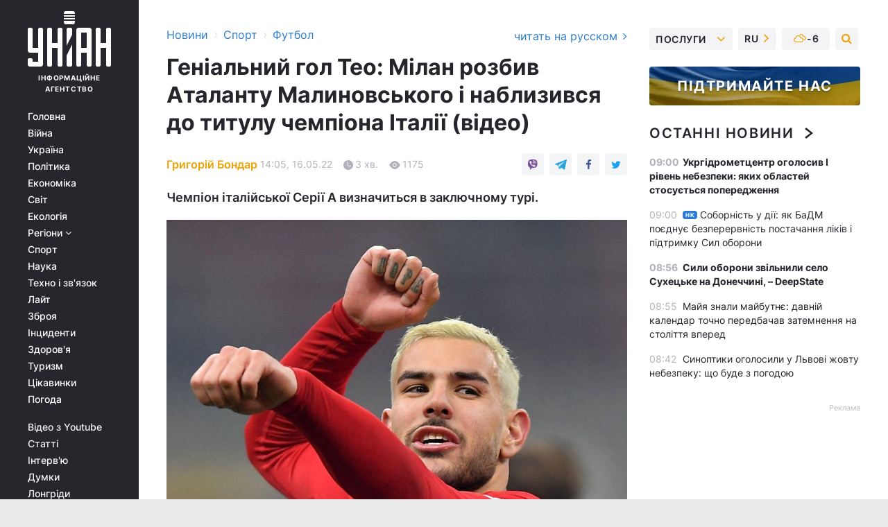

--- FILE ---
content_type: text/html; charset=UTF-8
request_url: https://sport.unian.ua/football/genialniy-gol-teo-milan-rozbiv-atalantu-malinovskogo-i-nablizivsya-do-titulu-chempiona-italiji-video-novini-futbolu-11828400.html
body_size: 31927
content:
    <!doctype html><html lang="uk"><head><meta charset="utf-8"><meta name="viewport" content="width=device-width, initial-scale=1.0, maximum-scale=2"><title>Геніальний гол Тео: Мілан розбив Аталанту Малиновського і наблизився до титулу чемпіона Італії (відео)</title><meta name="description" content="15 травня в рамках 37-го туру чемпіонату Італії з футболу Мілан здобув впевнену перемогу над Аталантою українця Руслана Малиновського - дивитися огляд матчу"/><meta name="keywords" content="Новини футболу, Руслан Малиновський, футбол, Мілан, Аталанта, Серія А"/><meta name="theme-color" content="#28282d"><link rel="manifest" href="https://sport.unian.ua/manifest.json"><link rel="shortcut icon" href="https://sport.unian.ua/favicon.ico"/><meta property="fb:page_id" content="112821225446278"/><meta property="fb:app_id" content="1728296543975266"/><meta name="application-name" content="УНІАН"><meta name="apple-mobile-web-app-title" content="УНІАН"><meta name="apple-itunes-app" content="app-id=840099366, affiliate-data=ct=smartbannerunian"><link rel="mask-icon" href="https://sport.unian.ua/images/safari-pinned-tab.svg" color="#28282d"><link rel="apple-touch-icon" href="https://sport.unian.ua/images/apple-touch-icon.png"><link rel="apple-touch-icon" sizes="76x76" href="https://sport.unian.ua/images/apple-touch-icon-76x76.png"><link rel="apple-touch-icon" sizes="120x120" href="https://sport.unian.ua/images/apple-touch-icon-120x120.png"><link rel="apple-touch-icon" sizes="152x152" href="https://sport.unian.ua/images/apple-touch-icon-152x152.png"><link rel="apple-touch-icon" sizes="180x180" href="https://sport.unian.ua/images/apple-touch-icon-180x180.png"><link rel="preconnect" href="https://get.optad360.io/" crossorigin><link rel="preconnect" href="https://images.unian.net/" crossorigin><link rel="preconnect" href="https://membrana-cdn.media/" crossorigin><link rel="preconnect" href="https://www.googletagmanager.com/" crossorigin><link rel="preconnect" href="https://static.cloudflareinsights.com" crossorigin><link rel="preconnect" href="https://securepubads.g.doubleclick.net" crossorigin><link rel="preconnect" href="https://pagead2.googlesyndication.com/" crossorigin><link rel="dns-prefetch" href="https://i.ytimg.com/"><link rel="dns-prefetch" href="https://1plus1.video/"><link rel="dns-prefetch" href="https://ls.hit.gemius.pl"><link rel="dns-prefetch" href="https://jsc.idealmedia.io/"><link rel="dns-prefetch" href="https://gaua.hit.gemius.pl/"><link rel="dns-prefetch" href="https://cm.g.doubleclick.net/"><link rel="dns-prefetch" href="https://fonts.googleapis.com/"><link rel="dns-prefetch" href="https://ep2.adtrafficquality.google/"><link rel="dns-prefetch" href="https://ep1.adtrafficquality.google/"><meta property="og:image:width" content="620"><meta property="og:image:height" content="324"><meta property="og:image:type" content="image/jpeg"><meta property="og:url" content="https://sport.unian.ua/football/genialniy-gol-teo-milan-rozbiv-atalantu-malinovskogo-i-nablizivsya-do-titulu-chempiona-italiji-video-novini-futbolu-11828400.html"/><meta property="og:title" content="Геніальний гол Тео: Мілан розбив Аталанту Малиновського і наблизився до титулу чемпіона Італії (відео)"/><meta property="og:description" content="Чемпіон італійської Серії А визначиться в заключному турі."/><meta property="og:type" content="article"/><meta property="og:image" content="https://images.unian.net/photos/2022_05/thumb_files/620_324_1652698620-5259.jpg?1"/><meta property="og:published_time" content="2022-05-16T14:05:00+03:00"><meta property="og:modified_time" content="2022-05-16T14:05:55+03:00"><meta property="og:section" content="Футбол"><meta property="og:author:first_name" content="Григорій"><meta property="og:author:last_name" content="Бондар"><meta name="twitter:card" content="summary_large_image"/><meta name="twitter:site" content="@unian"/><meta name="twitter:title" content="Геніальний гол Тео: Мілан розбив Аталанту Малиновського і наблизився до титулу чемпіона Італії (відео)"/><meta name="twitter:description" content="Чемпіон італійської Серії А визначиться в заключному турі."><meta name="twitter:creator" content="@unian"/><meta name="twitter:image" content="https://images.unian.net/photos/2022_05/thumb_files/1000_545_1652698620-5259.jpg?1"/><meta name="twitter:image:src" content="https://images.unian.net/photos/2022_05/thumb_files/1000_545_1652698620-5259.jpg?1"/><meta name="twitter:domain" content="www.unian.net"/><meta name="robots" content="index, follow, max-image-preview:large"><meta name="telegram:channel" content="@uniannet"><link rel="alternate" href="https://sport.unian.ua/football/genialniy-gol-teo-milan-rozbiv-atalantu-malinovskogo-i-nablizivsya-do-titulu-chempiona-italiji-video-novini-futbolu-11828400.html"
                  hreflang="uk"><link rel="alternate" href="https://sport.unian.net/football/genialnyy-gol-teo-milan-razbil-atalantu-malinovskogo-i-priblizilsya-k-titulu-chempiona-italii-video-novosti-futbola-11828403.html"
                  hreflang="ru"><script>
        function loadVideoNts(url) {
            var script = document.createElement('script');
            script.async = true;
            script.src = url;
            document.head.appendChild(script);
        }
        function handleIntersection(entries, observer) {
            entries.forEach(function (entry) {
                if (entry.isIntersecting) {
                    var videoWrapper = entry.target;
                    observer.unobserve(videoWrapper);

                    window.notsyCmd = window.notsyCmd || [];
                    window.notsyCmd.push(function () {
                        window.notsyInit({
                            pageVersionAutodetect: true,
                            targeting: [['site_section', 'sport']]
                        });
                    });

                    videoWrapper.setAttribute('data-loaded', 'true');
                    observer.disconnect(); // Припиняємо спостереження, коли блок був досягнутий

                    // Завантажуємо скрипт після досягнення блока
                    loadVideoNts('https://cdn.membrana.media/uni/ym.js');
                }
            });
        }

        var options = {
            root: null,
            rootMargin: '0px',
            threshold: 0.1
        };

        var observerMembr = new IntersectionObserver(handleIntersection, options);

        document.addEventListener('DOMContentLoaded', function () {
            var videoWrapper = document.querySelector('.nts-video-wrapper:not([data-loaded])');
            if (videoWrapper) {
                observerMembr.observe(videoWrapper);
            }
        });

    </script><link rel="alternate" href="https://sport.unian.ua/football/genialniy-gol-teo-milan-rozbiv-atalantu-malinovskogo-i-nablizivsya-do-titulu-chempiona-italiji-video-novini-futbolu-11828400.html" hreflang="x-default"/><link href="https://sport.unian.ua/football/genialniy-gol-teo-milan-rozbiv-atalantu-malinovskogo-i-nablizivsya-do-titulu-chempiona-italiji-video-novini-futbolu-amp-11828400.html" rel="amphtml"><link rel="canonical" href="https://sport.unian.ua/football/genialniy-gol-teo-milan-rozbiv-atalantu-malinovskogo-i-nablizivsya-do-titulu-chempiona-italiji-video-novini-futbolu-11828400.html"><link rel="preload" as="font" type="font/woff" crossorigin="anonymous" href="https://sport.unian.ua/build/assets/fonts/Inter/Inter-Bold.woff"><link rel="preload" as="font" type="font/woff" crossorigin="anonymous" href="https://sport.unian.ua/build/assets/fonts/Inter/Inter-Medium.woff"><link rel="preload" as="font" type="font/woff" crossorigin="anonymous" href="https://sport.unian.ua/build/assets/fonts/Inter/Inter-Regular.woff"><link rel="preload" as="font" type="font/woff" crossorigin="anonymous" href="https://sport.unian.ua/build/assets/fonts/Inter/Inter-SemiBold.woff"><style id="top"> *{margin:0;padding:0}body{font-size:14px;line-height:1.5}html{font-family:sans-serif;-ms-text-size-adjust:100%;-webkit-text-size-adjust:100%;-webkit-tap-highlight-color:rgba(0,0,0,0)}[class*=" icon-"],[class^=icon-],html{-webkit-font-smoothing:antialiased}a,img{border:none;outline:none}*{box-sizing:border-box;-webkit-box-sizing:border-box;-moz-box-sizing:border-box}@media (max-width:1184px){.nano-mob>.nano-content-mob{position:absolute;overflow:scroll;overflow-x:hidden;right:0;bottom:0}.nano-mob>.nano-content-mob::-webkit-scrollbar{display:none}.has-scrollbar>.nano-content-mob::-webkit-scrollbar{display:block}.nano-mob>.nano-pane{display:none!important;background:rgba(0,0,0,.25);position:absolute;width:10px;right:0;top:0;bottom:0;visibility:hidden;opacity:.01;-webkit-transition:.2s;-moz-transition:.2s;-o-transition:.2s;transition:.2s;border-radius:5px}.nano-mob>.nano-pane>.nano-slider{display:none;background:#444;position:relative;margin:0 1px;border-radius:3px}}@media (min-width:1185px){.nano-mob>.nano-content{-moz-appearance:none}.hidden-lg{display:none!important}.nano:not(.nano-mob)>.nano-content{position:absolute;overflow:auto;overflow-x:hidden;top:0;right:-12px!important;bottom:0;left:0}}.app-banner{padding:12px 26px 12px 16px;max-width:240px;height:320px;position:relative;margin:0 auto}.app-banner__title{font-weight:700;font-size:24px;line-height:28px;color:#efa205;margin-bottom:8px}.app-banner__text{font-weight:500;font-size:16px;line-height:20px;color:#fff}.app-banner__bottom{position:absolute;bottom:0;display:flex;justify-content:space-between;width:100%;left:0;padding:12px 16px}.app-banner__btn{height:36px;width:calc(50% - 4px);border:2px solid #efa205;border-radius:8px;text-align:center;line-height:30px}</style><link rel="stylesheet" href="https://sport.unian.ua/build/post.25f14eadfe90cdfe026eadb8063872ef.css"><style>
        .nts-video {width: 100%; height: calc(100vw / 16 * 9); max-height: 270px; margin: 10px auto; }
        .nts-video-wrapper {max-width: 670px;background: #383842;padding: 8px 16px 16px;border-radius: 4px;margin : 16px 0;overflow: hidden}
        .nts-video-label svg{margin-right: 8px;}
        .nts-video-label {font-weight: 600;font-size: 16px;line-height: 24px;align-self: start;letter-spacing: 0.08em;text-transform: uppercase;color: #B2B2BD;flex-start;align-items: center;
            display: flex;}

        @media (min-width: 1024px) {
            .nts-video {height: 360px; max-height: 360px;    margin-bottom: unset;}
        }
        @media (max-width: 1200px) {


        }

    </style><script type="application/ld+json">{"@context":"https:\/\/schema.org","@type":"ProfilePage","mainEntity":{"@type":"Person","name":"Григорій Бондар","email":"grygoriy.bondar@unian.net","sameAs":["https:\/\/www.unian.net\/editor\/grigoriy-bondar"],"url":"https:\/\/www.unian.ua\/editor\/grigoriy-bondar"}}</script><script type="application/ld+json">{"@context":"https:\/\/schema.org","@type":"NewsArticle","headline":"Геніальний гол Тео: Мілан розбив Аталанту Малиновського і наблизився до титулу чемпіона Італії (відео)","description":"Чемпіон італійської Серії А визначиться в заключному турі.","articleSection":"Футбол","inLanguage":"uk","isAccessibleForFree":true,"datePublished":"2022-05-16T14:05:00+03:00","dateModified":"2022-05-16T14:05:55+03:00","mainEntityOfPage":{"@type":"WebPage","@id":"https:\/\/sport.unian.ua\/football\/genialniy-gol-teo-milan-rozbiv-atalantu-malinovskogo-i-nablizivsya-do-titulu-chempiona-italiji-video-novini-futbolu-11828400.html"},"image":{"@type":"ImageObject","url":"https:\/\/images.unian.net\/photos\/2022_05\/thumb_files\/1200_0_1652698620-5259.jpg"},"publisher":{"@type":"Organization","name":"УНІАН","legalName":"Українське незалежне інформаційне агентство УНІАН","url":"https:\/\/www.unian.ua\/","sameAs":["https:\/\/www.facebook.com\/uniannet\/","https:\/\/www.facebook.com\/UNIAN.ua","https:\/\/www.facebook.com\/unian.ukraine","https:\/\/www.facebook.com\/pogoda.unian\/","https:\/\/www.facebook.com\/devichnikunian\/","https:\/\/www.facebook.com\/starsunian\/","https:\/\/x.com\/unian","https:\/\/t.me\/uniannet","https:\/\/invite.viber.com\/?g2=AQA%2Fnf2OzxyI50pG6plG5XH2%2FokWAnOf0dNcAMevia2uE9z%2FYouMau7DjYf%2B06f1&lang=ru","https:\/\/www.youtube.com\/@unian","https:\/\/www.youtube.com\/@unian_tv","https:\/\/uk.wikipedia.org\/wiki\/%D0%A3%D0%9D%D0%86%D0%90%D0%9D","https:\/\/ru.wikipedia.org\/wiki\/%D0%A3%D0%9D%D0%98%D0%90%D0%9D","https:\/\/www.linkedin.com\/company\/96838031\/"],"foundingDate":1993,"logo":{"@type":"ImageObject","url":"https:\/\/sport.unian.ua\/images\/unian_schema.png","width":95,"height":60},"address":{"@type":"PostalAddress","streetAddress":"вул. Кирилівська 23","addressLocality":"Київ","postalCode":"01001","addressCountry":"UA"},"contactPoint":{"@type":"ContactPoint","email":"unian.headquoters@unian.net","telephone":"+38-044-498-07-60","contactType":"headquoters","areaServed":"UA","availableLanguage":["uk-UA","ru-UA","en-UA"]}},"author":{"@type":"Person","name":"Григорій Бондар","email":"grygoriy.bondar@unian.net","sameAs":["https:\/\/www.unian.net\/editor\/grigoriy-bondar"],"url":"https:\/\/www.unian.ua\/editor\/grigoriy-bondar"},"articleBody":"Тео Ернандес забив приголомшливий гол у ворота Аталанти \/ фото REUTERSУ неділю, 15 травня, на знаменитому стадіоні \"Сан-Сіро\" в рамках 37-го туру італійської Серії А сезону-2021\/2022 \"Мілан\" приймав \"Аталанту\". Господарі здобули перемогу в цьому протистоянні з рахунком 2:0.\r\n\r\nРахунок був відкритий у другому таймі. На 56-й хвилині відзначився нападник Рафаел Леау, йому асистував Жуніор Мессіас.\r\n\r\nНа 75-й хвилині захисник \"россонері\" Тео організував справжній шедевр. Француз протягнув м'яч від власної до чужої штрафної і точним ударом з середньої дистанції завершив свій геніальний соло-прохід. \r\n\r\n\"Мілан\" - \"Аталанта\" - 2:0\r\n\r\nГоли: Леау, 56, Тео, 75\r\n\r\n\"Мілан\": Меньян, Калабрія (Флоренці, 80), Калулу, Томорі, Тео, Тоналі (Беннасер, 63), Кессьє, Салемакерс (Мессіас, 54), Круніч (Бакайоко, 80), Леау, Жиру (Ребіч, 54)\r\n\r\n\"Аталанта\": Муссо, Де Рон, Паломіно (Деміраль, 79), Джимсіті, Хатебур (Скалвіні, 79), Копмейнерс, Фройлер, Дзаппакоста, Пессіна (Бога, 70), Пашаліч (Малиновський, 55), Мюріель (Сапата, 55)\r\n\r\nПопередження: Жиру, Кессьє - Копмейнерс, Малиновський\r\n\r\nОгляд матчу: \r\n\r\n\r\n\r\nУкраїнський півзахисник \"Аталанти\" Руслан Малиновський вийшов на заміну на 55-й хвилині зустрічі замість Пашаліча. Результативними діями українець не відзначився, лише заробив жовту картку. \r\n\r\nВарто відзначити, що \"Мілан\" обіграв \"Аталанту\" на своєму полі в рамках Серії А вперше з 2014 року. \"Россонері\" не могли до цього обіграти бергамасків в рідних стінах 7 матчів поспіль.\r\n\r\nЧемпіонська гонка в Серії А\r\n\r\nПеремога над \"Аталантою\" дозволила \"Мілану\" максимально наблизитися до чемпіонського титулу в Серії А. В активі команди Стефано Піолі після 37 зіграних турів 83 набраних очки. Головний і єдиний конкурент \"Мілана\" в боротьбі за \"скудетто\" - \"Інтер\". У \"нерадзурі\" після 37 турів 81 очко. Таким чином, чемпіон цього сезону Серії А визначиться в останньому турі. \r\n\r\n\r\n\r\n\r\n\r\nУ заключному турі Серії А \"Мілан\" зіграє проти \"Сассуоло\" в гостях, а \"Інтер\" в рідних стінах прийме \"Сампдорію\". Обидва поєдинки пройдуть 22 травня.\r\n\r\nДодамо, що в активі \"Мілана\" 18 чемпіонських титулів в Італії. Однак, востаннє \"россонері\" вдавалося стати чемпіоном Серії А в далекому сезоні 2010\/2011. Примітно, що в тому сезоні \"Мілан\" також бився за титул з \"Інтером\", а на третій позиції, як і в цьому сезоні, був \"Наполі\". \r\n\r\nВас також можуть зацікавити новини:\r\n\r\n\nХотів вразити рідних стрибком зі скелі: дружина зняла безглузду загибель 31-річного футболіста (відео)\n\r\n\tСтав найкращим гравцем матчу: Лунін відбив пенальті у своїй другій грі за Реал в Ла Лізі (відео)\n\r\n\t\"Тут відмінна футбольна атмосфера\": Луческу зізнався, де Динамо планує грати матчі ЛЧ"}</script><script type="application/ld+json">{"@context":"https:\/\/schema.org","@type":"BreadcrumbList","itemListElement":[{"@type":"ListItem","position":1,"item":{"@id":"https:\/\/www.unian.ua\/","name":"Новини"}},{"@type":"ListItem","position":2,"item":{"@id":"https:\/\/sport.unian.ua\/","name":"Спорт"}},{"@type":"ListItem","position":3,"item":{"@id":"https:\/\/sport.unian.ua\/football","name":"Футбол"}},{"@type":"ListItem","position":4,"item":{"@id":"https:\/\/sport.unian.ua\/football\/genialniy-gol-teo-milan-rozbiv-atalantu-malinovskogo-i-nablizivsya-do-titulu-chempiona-italiji-video-novini-futbolu-11828400.html","name":"Геніальний гол Тео: Мілан розбив Аталанту Малиновського і наблизився до титулу чемпіона Італії (відео)"}}]}</script><script type="application/ld+json">{"@context":"https:\/\/schema.org","@type":"SoftwareApplication","name":"УНІАН","operatingSystem":"iOS 13.0 or later","applicationCategory":"BusinessApplication","offers":{"@type":"Offer","price":"0","priceCurrency":"USD"}}</script><script type="application/ld+json">{"@context":"https:\/\/schema.org","@type":"SoftwareApplication","name":"УНІАН","operatingSystem":"ANDROID","applicationCategory":"BusinessApplication","offers":{"@type":"Offer","price":"0","priceCurrency":"USD"}}</script><script type="application/ld+json">{"@context":"https:\/\/schema.org","@type":"Organization","name":"УНІАН","legalName":"Українське незалежне інформаційне агентство УНІАН","url":"https:\/\/www.unian.ua\/","sameAs":["https:\/\/www.facebook.com\/uniannet\/","https:\/\/www.facebook.com\/UNIAN.ua","https:\/\/www.facebook.com\/unian.ukraine","https:\/\/www.facebook.com\/pogoda.unian\/","https:\/\/www.facebook.com\/devichnikunian\/","https:\/\/www.facebook.com\/starsunian\/","https:\/\/x.com\/unian","https:\/\/t.me\/uniannet","https:\/\/invite.viber.com\/?g2=AQA%2Fnf2OzxyI50pG6plG5XH2%2FokWAnOf0dNcAMevia2uE9z%2FYouMau7DjYf%2B06f1&lang=ru","https:\/\/www.youtube.com\/@unian","https:\/\/www.youtube.com\/@unian_tv","https:\/\/uk.wikipedia.org\/wiki\/%D0%A3%D0%9D%D0%86%D0%90%D0%9D","https:\/\/ru.wikipedia.org\/wiki\/%D0%A3%D0%9D%D0%98%D0%90%D0%9D","https:\/\/www.linkedin.com\/company\/96838031\/"],"foundingDate":1993,"logo":{"@type":"ImageObject","url":"https:\/\/sport.unian.ua\/images\/unian_schema.png","width":95,"height":60},"address":{"@type":"PostalAddress","streetAddress":"вул. Кирилівська 23","addressLocality":"Київ","postalCode":"01001","addressCountry":"UA"},"contactPoint":{"@type":"ContactPoint","email":"unian.headquoters@unian.net","telephone":"+38-044-498-07-60","contactType":"headquoters","areaServed":"UA","availableLanguage":["uk-UA","ru-UA","en-UA"]}}</script><script type="application/ld+json">{"@context":"https:\/\/schema.org","@type":"NewsMediaOrganization","name":"УНІАН","legalName":"Українське незалежне інформаційне агентство УНІАН","url":"https:\/\/www.unian.ua\/","sameAs":["https:\/\/www.facebook.com\/uniannet\/","https:\/\/www.facebook.com\/UNIAN.ua","https:\/\/www.facebook.com\/unian.ukraine","https:\/\/www.facebook.com\/pogoda.unian\/","https:\/\/www.facebook.com\/devichnikunian\/","https:\/\/www.facebook.com\/starsunian\/","https:\/\/x.com\/unian","https:\/\/t.me\/uniannet","https:\/\/invite.viber.com\/?g2=AQA%2Fnf2OzxyI50pG6plG5XH2%2FokWAnOf0dNcAMevia2uE9z%2FYouMau7DjYf%2B06f1&lang=ru","https:\/\/www.youtube.com\/@unian","https:\/\/www.youtube.com\/@unian_tv","https:\/\/uk.wikipedia.org\/wiki\/%D0%A3%D0%9D%D0%86%D0%90%D0%9D","https:\/\/ru.wikipedia.org\/wiki\/%D0%A3%D0%9D%D0%98%D0%90%D0%9D","https:\/\/www.linkedin.com\/company\/96838031\/"],"foundingDate":1993,"logo":{"@type":"ImageObject","url":"https:\/\/sport.unian.ua\/images\/unian_schema.png","width":95,"height":60},"address":{"@type":"PostalAddress","streetAddress":"вул. Кирилівська 23","addressLocality":"Київ","postalCode":"01001","addressCountry":"UA"},"contactPoint":{"@type":"ContactPoint","email":"unian.headquoters@unian.net","telephone":"+38-044-498-07-60","contactType":"headquoters","areaServed":"UA","availableLanguage":["uk-UA","ru-UA","en-UA"]}}</script><script type="application/ld+json">{"@context":"https:\/\/schema.org","@type":"WebSite","name":"Українське незалежне інформаційне агентство УНІАН","alternateName":"УНІАН","url":"https:\/\/www.unian.ua\/","potentialAction":{"@type":"SearchAction","target":"https:\/\/www.unian.ua\/search?q={search_term_string}","query-input":"required name=search_term_string"},"author":{"@type":"NewsMediaOrganization","name":"УНІАН","legalName":"Українське незалежне інформаційне агентство УНІАН","url":"https:\/\/www.unian.ua\/","sameAs":["https:\/\/www.facebook.com\/uniannet\/","https:\/\/www.facebook.com\/UNIAN.ua","https:\/\/www.facebook.com\/unian.ukraine","https:\/\/www.facebook.com\/pogoda.unian\/","https:\/\/www.facebook.com\/devichnikunian\/","https:\/\/www.facebook.com\/starsunian\/","https:\/\/x.com\/unian","https:\/\/t.me\/uniannet","https:\/\/invite.viber.com\/?g2=AQA%2Fnf2OzxyI50pG6plG5XH2%2FokWAnOf0dNcAMevia2uE9z%2FYouMau7DjYf%2B06f1&lang=ru","https:\/\/www.youtube.com\/@unian","https:\/\/www.youtube.com\/@unian_tv","https:\/\/uk.wikipedia.org\/wiki\/%D0%A3%D0%9D%D0%86%D0%90%D0%9D","https:\/\/ru.wikipedia.org\/wiki\/%D0%A3%D0%9D%D0%98%D0%90%D0%9D","https:\/\/www.linkedin.com\/company\/96838031\/"],"foundingDate":1993,"logo":{"@type":"ImageObject","url":"https:\/\/sport.unian.ua\/images\/unian_schema.png","width":95,"height":60},"address":{"@type":"PostalAddress","streetAddress":"вул. Кирилівська 23","addressLocality":"Київ","postalCode":"01001","addressCountry":"UA"},"contactPoint":{"@type":"ContactPoint","email":"unian.headquoters@unian.net","telephone":"+38-044-498-07-60","contactType":"headquoters","areaServed":"UA","availableLanguage":["uk-UA","ru-UA","en-UA"]}},"creator":{"@type":"NewsMediaOrganization","name":"УНІАН","legalName":"Українське незалежне інформаційне агентство УНІАН","url":"https:\/\/www.unian.ua\/","sameAs":["https:\/\/www.facebook.com\/uniannet\/","https:\/\/www.facebook.com\/UNIAN.ua","https:\/\/www.facebook.com\/unian.ukraine","https:\/\/www.facebook.com\/pogoda.unian\/","https:\/\/www.facebook.com\/devichnikunian\/","https:\/\/www.facebook.com\/starsunian\/","https:\/\/x.com\/unian","https:\/\/t.me\/uniannet","https:\/\/invite.viber.com\/?g2=AQA%2Fnf2OzxyI50pG6plG5XH2%2FokWAnOf0dNcAMevia2uE9z%2FYouMau7DjYf%2B06f1&lang=ru","https:\/\/www.youtube.com\/@unian","https:\/\/www.youtube.com\/@unian_tv","https:\/\/uk.wikipedia.org\/wiki\/%D0%A3%D0%9D%D0%86%D0%90%D0%9D","https:\/\/ru.wikipedia.org\/wiki\/%D0%A3%D0%9D%D0%98%D0%90%D0%9D","https:\/\/www.linkedin.com\/company\/96838031\/"],"foundingDate":1993,"logo":{"@type":"ImageObject","url":"https:\/\/sport.unian.ua\/images\/unian_schema.png","width":95,"height":60},"address":{"@type":"PostalAddress","streetAddress":"вул. Кирилівська 23","addressLocality":"Київ","postalCode":"01001","addressCountry":"UA"},"contactPoint":{"@type":"ContactPoint","email":"unian.headquoters@unian.net","telephone":"+38-044-498-07-60","contactType":"headquoters","areaServed":"UA","availableLanguage":["uk-UA","ru-UA","en-UA"]}},"publisher":{"@type":"NewsMediaOrganization","name":"УНІАН","legalName":"Українське незалежне інформаційне агентство УНІАН","url":"https:\/\/www.unian.ua\/","sameAs":["https:\/\/www.facebook.com\/uniannet\/","https:\/\/www.facebook.com\/UNIAN.ua","https:\/\/www.facebook.com\/unian.ukraine","https:\/\/www.facebook.com\/pogoda.unian\/","https:\/\/www.facebook.com\/devichnikunian\/","https:\/\/www.facebook.com\/starsunian\/","https:\/\/x.com\/unian","https:\/\/t.me\/uniannet","https:\/\/invite.viber.com\/?g2=AQA%2Fnf2OzxyI50pG6plG5XH2%2FokWAnOf0dNcAMevia2uE9z%2FYouMau7DjYf%2B06f1&lang=ru","https:\/\/www.youtube.com\/@unian","https:\/\/www.youtube.com\/@unian_tv","https:\/\/uk.wikipedia.org\/wiki\/%D0%A3%D0%9D%D0%86%D0%90%D0%9D","https:\/\/ru.wikipedia.org\/wiki\/%D0%A3%D0%9D%D0%98%D0%90%D0%9D","https:\/\/www.linkedin.com\/company\/96838031\/"],"foundingDate":1993,"logo":{"@type":"ImageObject","url":"https:\/\/sport.unian.ua\/images\/unian_schema.png","width":95,"height":60},"address":{"@type":"PostalAddress","streetAddress":"вул. Кирилівська 23","addressLocality":"Київ","postalCode":"01001","addressCountry":"UA"},"contactPoint":{"@type":"ContactPoint","email":"unian.headquoters@unian.net","telephone":"+38-044-498-07-60","contactType":"headquoters","areaServed":"UA","availableLanguage":["uk-UA","ru-UA","en-UA"]}},"datePublished":"2026-01-22T09:24:38+02:00","dateModified":"2026-01-22T09:24:38+02:00","inLanguage":"uk"}</script><link href="https://www.googletagmanager.com/gtag/js?id=G-238PLP1PQZ" rel="preload" as="script"><script async src="https://www.googletagmanager.com/gtag/js?id=G-238PLP1PQZ"></script><script>window.dataLayer = window.dataLayer || [];function gtag(){dataLayer.push(arguments);}gtag('js', new Date());gtag('config', 'G-238PLP1PQZ');</script><script>(function(w,d,s,l,i){w[l]=w[l]||[];w[l].push({'gtm.start':new Date().getTime(),event:'gtm.js'});var f=d.getElementsByTagName(s)[0],j=d.createElement(s),dl=l!='dataLayer'?'&l='+l:'';j.async=true;j.src='https://www.googletagmanager.com/gtm.js?id='+i+dl;f.parentNode.insertBefore(j,f);})(window,document,'script','dataLayer','GTM-P2WFHTD');</script></head><body class="home" data-infinite-scroll=""><div id="page_content" class="container main-wrap" data-page="1" data-page-max="50"><div class="main-column row m-0"><div class="col-lg-2 col-sm-12 prl0"><div class="main-menu"><div class="main-menu__content nano"><div class="nano-content"><div class="inside-nano-content"><a href="javascript:void(0);" id="trigger" class="menu-trigger hidden-lg" aria-label="menu"></a><div class="main-menu__logo"><a href="https://www.unian.ua/"><img src="https://sport.unian.ua/images/unian-logo.svg" alt="Інформаційне агентство" width="120" height="80"/><div class="main-menu__logo-text">Інформаційне агентство</div></a></div><div class="hidden-lg main-menu__search"><div class="header-search__toggle hidden-lg" style="width: 15px; height: 19px"><i class="fa fa-search"></i></div><form method="GET" action="https://www.unian.ua/search" class="header-search__form disactive"><div class="header-search__close hidden-lg">+</div><input type="text" name="q" aria-label="search" class="header-search__input" placeholder=" "/><input type="hidden" name="token" value="749544189"/><button type="submit" class="header-search__button" aria-label="search"><i class="fa fa-search"></i></button></form></div><nav class="main-menu__nav mp-menu nano nano-mob" id="mp-menu"><div class="main-menu__close hidden-lg">+</div><div class="nano-content nano-content-mob"><div class="mp-level main-menu__list"><ul><li class="main-menu__item"><a href="https://www.unian.ua/">Головна</a></li><li class="main-menu__item"><a href="https://www.unian.ua/war">Війна</a></li><li class="main-menu__item"><a href="https://www.unian.ua/society">Україна</a></li><li class="main-menu__item"><a href="https://www.unian.ua/politics">Політика</a></li><li class="main-menu__item"><a href="https://www.unian.ua/economics">Економіка</a></li><li class="main-menu__item"><a href="https://www.unian.ua/world">Світ</a></li><li class="main-menu__item"><a href="https://www.unian.ua/ecology">Екологія</a></li><li class="main-menu__item has-submenu"><a href="javascript:void(0);">Регіони <i class="fa fa-angle-down"></i></a><div class="sub-level main-menu__sub-list"><ul><li><a href="https://www.unian.ua/kyiv">Київ</a></li><li><a href="https://www.unian.ua/lvov">Львів</a></li><li><a href="https://www.unian.ua/dnepropetrovsk">Дніпро</a></li><li><a href="https://www.unian.ua/kharkiv">Харків</a></li><li><a href="https://www.unian.ua/odessa">Одеса</a></li></ul></div></li><li class="main-menu__item"><a href="https://sport.unian.ua/">Спорт</a></li><li class="main-menu__item"><a href="https://www.unian.ua/science">Наука</a></li><li class="main-menu__item"><a href="https://www.unian.ua/techno">Техно і зв&#039;язок</a></li><li class="main-menu__item"><a href="https://www.unian.ua/lite">Лайт</a></li><li class="main-menu__item"><a href="https://www.unian.ua/weapons">Зброя</a></li><li class="main-menu__item"><a href="https://www.unian.ua/incidents">Інциденти</a></li><li class="main-menu__item"><a href="https://www.unian.ua/health">Здоров&#039;я</a></li><li class="main-menu__item"><a href="https://www.unian.ua/tourism">Туризм</a></li><li class="main-menu__item"><a href="https://www.unian.ua/curiosities">Цікавинки</a></li><li class="main-menu__item"><a href="https://pogoda.unian.ua">Погода</a></li></ul></div><div class="main-menu__services main-menu__list"><ul><li class="main-menu__item"><a href="https://sport.unian.ua/video-youtube">Відео з Youtube</a></li><li class="main-menu__item"><a href="https://www.unian.ua/detail/publications">Статті</a></li><li class="main-menu__item"><a href="https://www.unian.ua/detail/interviews">Інтерв&#039;ю</a></li><li class="main-menu__item"><a href="https://www.unian.ua/detail/opinions">Думки</a></li><li class="main-menu__item"><a href="https://www.unian.ua/longrids">Лонгріди</a></li><li class="main-menu__item hidden-lg"><a href="https://www.unian.ua/static/press/live">Пресцентр</a></li><li class="main-menu__item has-submenu hidden-lg"><a href="javascript:void(0);">Послуги<i class="fa fa-angle-down"></i></a><div class="sub-level main-menu__sub-list"><ul><li><a href="https://www.unian.ua/static/advertising/advert">Реклама на сайті</a></li><li><a href="https://www.unian.ua/static/press/about">Пресцентр</a></li><li><a href="https://photo.unian.ua/">Фотобанк</a></li><li><a href="https://www.unian.ua/static/monitoring/about">Моніторинг</a></li><li><a href="https://www.unian.ua/static/subscription/products">Передплата новин</a></li></ul></div></li></ul></div><div class="main-menu__services main-menu__list"><ul><li class="main-menu__item"><a href="https://www.unian.ua/news/archive">Архів</a></li><li class="main-menu__item "><a href="https://www.unian.ua/vacancy">Вакансії</a></li><li class="main-menu__item"><a href="https://www.unian.ua/static/contacts">Контакти</a></li></ul></div></div></nav></div></div></div><div id="M473096ScriptRootC1436947" class="ideal-story" data-attribute="https://jsc.idealmedia.io/u/n/unian.net.1436947.js"></div></div></div><div class="col-lg-10 col-sm-12"><div class=" hot-news--negative"  ></div><div  class="running-line--negative"></div><div class="content-column"
											><div id="block_left_column_content" class="left-column sm-w-100"
																					 data-ajax-url="https://sport.unian.ua/football/genialniy-gol-teo-milan-rozbiv-atalantu-malinovskogo-i-nablizivsya-do-titulu-chempiona-italiji-video-novini-futbolu-11828400.html"
																	><div class=" infinity-item"
         data-url="https://sport.unian.ua/football/genialniy-gol-teo-milan-rozbiv-atalantu-malinovskogo-i-nablizivsya-do-titulu-chempiona-italiji-video-novini-futbolu-11828400.html"
         data-title="Геніальний гол Тео: Мілан розбив Аталанту Малиновського і наблизився до титулу чемпіона Італії (відео)"
         data-io-article-url="https://sport.unian.ua/football/genialniy-gol-teo-milan-rozbiv-atalantu-malinovskogo-i-nablizivsya-do-titulu-chempiona-italiji-video-novini-futbolu-11828400.html"
         data-prev-url="https://sport.unian.ua/football"
    ><div class="article "><div class="top-bredcr "><div class="breadcrumbs"><ol vocab="https://schema.org/" typeof="BreadcrumbList"><li property="itemListElement" typeof="ListItem"><a property="item" typeof="WebPage"
               href="//www.unian.ua/detail/all_news"><span
                        property="name">  Новини</span></a><meta property="position" content="1"></li><li><span>›</span></li><li property="itemListElement" typeof="ListItem"><a property="item" typeof="WebPage"
                       href="https://sport.unian.ua/"><span property="name">  Спорт</span></a><meta property="position" content="2"></li><li><span>›</span></li><li property="itemListElement" typeof="ListItem"><a property="item" typeof="WebPage"
                   href="https://sport.unian.ua/football"><span
                            property="name">  Футбол</span></a><meta property="position" content="3"></li></ol></div><a href="https://sport.unian.net/football/genialnyy-gol-teo-milan-razbil-atalantu-malinovskogo-i-priblizilsya-k-titulu-chempiona-italii-video-novosti-futbola-11828403.html" rel="alternate" hreflang="ru" class="other-lang ">
                                   читать на русском
                                                                <i class="fa fa-angle-right"></i></a></div><h1>Геніальний гол Тео: Мілан розбив Аталанту Малиновського і наблизився до титулу чемпіона Італії (відео)</h1><div class="article__info    "><div><p class="article__author--bottom    "><a href="https://www.unian.ua/editor/grigoriy-bondar" class="article__author-name">
                                                                                                                                        Григорій Бондар
                                                            </a></p><div class="article__info-item time ">14:05, 16.05.22</div><span class="article__info-item comments"><i class="unian-read"></i>
                                3 хв.
                            </span><span class="article__info-item views"><i class="unian-eye"></i><span id="js-views-11828400"></span><script>
    function CreateRequest() {
        var Request = false;

        if (window.XMLHttpRequest) {
            //Gecko-совместимые браузеры, Safari, Konqueror
            Request = new XMLHttpRequest();
        } else if (window.ActiveXObject) {
            //Internet explorer
            try {
                Request = new ActiveXObject("Microsoft.XMLHTTP");
            } catch (CatchException) {
                Request = new ActiveXObject("Msxml2.XMLHTTP");
            }
        }

        if (!Request) {
            return null;
        }

        return Request;
    }

    /*
        Функция посылки запроса к файлу на сервере
        r_method  - тип запроса: GET или POST
        r_path    - путь к файлу
        r_args    - аргументы вида a=1&b=2&c=3...
        r_handler - функция-обработчик ответа от сервера
    */
    function SendRequest(r_method, r_path, r_args, r_handler) {
        //Создаём запрос
        var Request = CreateRequest();

        //Проверяем существование запроса еще раз
        if (!Request) {
            return;
        }

        //Назначаем пользовательский обработчик
        Request.onreadystatechange = function() {
            //Если обмен данными завершен
            if (Request.readyState == 4) {
                if (Request.status == 200) {
                    //Передаем управление обработчику пользователя
                    r_handler(Request);
                }
            }
        }

        //Проверяем, если требуется сделать GET-запрос
        if (r_method.toLowerCase() == "get" && r_args.length > 0)
            r_path += "?" + r_args;

        //Инициализируем соединение
        Request.open(r_method, r_path, true);

        if (r_method.toLowerCase() == "post") {
            //Если это POST-запрос

            //Устанавливаем заголовок
            Request.setRequestHeader("Content-Type","application/x-www-form-urlencoded; charset=utf-8");
            //Посылаем запрос
            Request.send(r_args);
        } else {
            //Если это GET-запрос
            Request.responseType = 'json';
            //Посылаем нуль-запрос
            Request.send(null);
        }
    }

    //Создаем функцию обработчик
    var Handler = function(Request) {
        document.getElementById("js-views-11828400").innerHTML = ' ' + Request.response.views;
    }

    //Отправляем запрос
    SendRequest("GET", '/ajax/views/11828400', "", Handler);
</script></span></div><div class="article-shares " data-url="https://sport.unian.ua/football/genialniy-gol-teo-milan-rozbiv-atalantu-malinovskogo-i-nablizivsya-do-titulu-chempiona-italiji-video-novini-futbolu-11828400.html"><div class="social-likes"><a href="viber://forward?text=https://sport.unian.ua/football/genialniy-gol-teo-milan-rozbiv-atalantu-malinovskogo-i-nablizivsya-do-titulu-chempiona-italiji-video-novini-futbolu-11828400.html" class="vb" rel="nofollow noopener"><i class="unian-viber"></i></a><a href="https://telegram.me/share/url?url=https://sport.unian.ua/football/genialniy-gol-teo-milan-rozbiv-atalantu-malinovskogo-i-nablizivsya-do-titulu-chempiona-italiji-video-novini-futbolu-11828400.html" class="tg" rel="nofollow noopener"><i class="unian-telegramm"></i></a><a href="https://www.facebook.com/sharer.php?u=https://sport.unian.ua/football/genialniy-gol-teo-milan-rozbiv-atalantu-malinovskogo-i-nablizivsya-do-titulu-chempiona-italiji-video-novini-futbolu-11828400.html" class="fb" rel="nofollow noopener"><i class="fa fa-facebook"></i></a><a href="https://twitter.com/share?&url=https://sport.unian.ua/football/genialniy-gol-teo-milan-rozbiv-atalantu-malinovskogo-i-nablizivsya-do-titulu-chempiona-italiji-video-novini-futbolu-11828400.html&text=Геніальний гол Тео: Мілан розбив Аталанту Малиновського і наблизився до титулу чемпіона Італії (відео)" class="tw" rel="nofollow noopener"><i class="fa fa-twitter"></i></a></div></div></div><p class="article__like-h2">Чемпіон італійської Серії А визначиться в заключному турі.</p><div class="article-text  "><figure class="photo_block"><img alt="Тео Ернандес забив приголомшливий гол у ворота Аталанти / фото REUTERS" data-height="857" data-width="1200" src="[data-uri]" title="Тео Ернандес забив приголомшливий гол у ворота Аталанти / фото REUTERS" width="774" height="552" data-src="https://images.unian.net/photos/2022_05/1652698620-5259.jpg?r=474991" class="lazy"><figcaption class="subscribe_photo_text">Тео Ернандес забив приголомшливий гол у ворота Аталанти / фото REUTERS</figcaption></figure><p>У неділю, 15 травня, на знаменитому стадіоні "Сан-Сіро" в рамках 37-го туру італійської Серії А сезону-2021/2022 "<a class="" href="https://sport.unian.ua/football/real-pszh-ta-milan-prizupinili-spivpracyu-z-naybilshim-bukmekerom-rosiji-novini-futbolu-11748136.html" target="_blank">Мілан</a>" приймав "<a class="" href="https://sport.unian.ua/football/havbek-zbirnoji-ukrajini-malinovskiy-dopomig-atalanti-rozbiti-komandu-kovalenka-video-novini-futbolu-11817993.html" target="_blank">Аталанту</a>". Господарі здобули перемогу в цьому протистоянні з рахунком 2:0.</p><p>Рахунок був відкритий у другому таймі. На 56-й хвилині відзначився нападник Рафаел Леау, йому асистував Жуніор Мессіас.</p><p>На 75-й хвилині захисник "россонері" Тео організував справжній шедевр. Француз протягнув м'яч від власної до чужої штрафної і точним ударом з середньої дистанції завершив свій геніальний соло-прохід. </p><div><div class="nts-video-wrapper"><div class="nts-video-label"><svg xmlns="http://www.w3.org/2000/svg" width="24" height="24" viewbox="0 0 24 24" fill="none"><path d="M17 12L9 16L9 8L17 12Z" fill="#B2B2BD"></path><rect x="0.5" y="0.5" width="23" height="23" rx="11.5" stroke="#B2B2BD"></rect></svg>Відео дня</div><div class="opt-video" id=""></div></div></div><p><span class="strong">"Мілан" - "Аталанта" - 2:0</span></p><p><strong>Голи:</strong> Леау, 56, Тео, 75</p><p><strong>"Мілан":</strong> Меньян, Калабрія (Флоренці, 80), Калулу, Томорі, Тео, Тоналі (Беннасер, 63), Кессьє, Салемакерс (Мессіас, 54), Круніч (Бакайоко, 80), Леау, Жиру (Ребіч, 54)</p><p><strong>"Аталанта":</strong> Муссо, Де Рон, Паломіно (Деміраль, 79), Джимсіті, Хатебур (Скалвіні, 79), Копмейнерс, Фройлер, Дзаппакоста, Пессіна (Бога, 70), Пашаліч (Малиновський, 55), Мюріель (Сапата, 55)</p><p><em>Попередження:</em> Жиру, Кессьє - Копмейнерс, Малиновський</p><p><span class="strong">Огляд матчу: </span></p><p><iframe allow="encrypted-media" allowfullscreen="" frameborder="0" height="420px" scrolling="no" src="//embed.megogo.net/ev3/universal?id=18334906&amp;lang=ru" width="100%"></iframe></p><p>Український півзахисник "Аталанти" Руслан Малиновський вийшов на заміну на 55-й хвилині зустрічі замість Пашаліча. Результативними діями українець не відзначився, лише заробив жовту картку. </p><p>Варто відзначити, що "Мілан" обіграв "Аталанту" на своєму полі в рамках Серії А вперше з 2014 року. "Россонері" не могли до цього обіграти бергамасків в рідних стінах 7 матчів поспіль.</p><h2>Чемпіонська гонка в Серії А</h2><p>Перемога над "Аталантою" дозволила "Мілану" максимально наблизитися до чемпіонського титулу в Серії А. В активі команди Стефано Піолі після 37 зіграних турів 83 набраних очки. Головний і єдиний конкурент "Мілана" в боротьбі за "скудетто" - "Інтер". У "нерадзурі" після 37 турів 81 очко. Таким чином, чемпіон цього сезону Серії А визначиться в останньому турі. </p><div><div class="read-also-slider"><div class="read-also-slider__title">Читайте також:</div><div class="read-also-slider__carousel   owl-carousel owl-theme  "><div class="read-also-slider__item item "><a href="https://sport.unian.ua/football/pered-groyu-pidtrimali-ukrajinu-liverpul-i-chelsi-viznachili-peremozhcya-150-go-kubka-angliji-video-novini-futbolu-11827020.html?utm_source=unian&amp;utm_medium=related_news&amp;utm_campaign=multi_related_news_in_post" class="read-also-slider__image" target="_blank"><img class="lazy" src="[data-uri]" alt="Перед грою підтримали Україну: Ліверпуль і Челсі визначили переможця 150-го Кубка Англії (відео)" width="370" height="130" loading="lazy" data-src="https://images.unian.net/photos/2022_05/thumb_files/370_250_1652606537-4942.jpg"></a><div class="read-also-slider__info"><a href="https://sport.unian.ua/football/pered-groyu-pidtrimali-ukrajinu-liverpul-i-chelsi-viznachili-peremozhcya-150-go-kubka-angliji-video-novini-futbolu-11827020.html?utm_source=unian&amp;utm_medium=related_news&amp;utm_campaign=multi_related_news_in_post" class=" read-also-slider__link" target="_blank">
                            Перед грою підтримали Україну: Ліверпуль і Челсі визначили переможця 150-го Кубка Англії (відео)</a></div></div><div class="read-also-slider__item item "><a href="https://sport.unian.ua/football/topoviy-ispanskiy-klub-hoche-pidpisati-yarmolenka-zmi-novini-futbolu-11826219.html?utm_source=unian&amp;utm_medium=related_news&amp;utm_campaign=multi_related_news_in_post" class="read-also-slider__image" target="_blank"><img class="lazy" src="[data-uri]" alt="Топовий іспанський клуб хоче підписати Ярмоленка - ЗМІ" width="370" height="130" loading="lazy" data-src="https://images.unian.net/photos/2018_09/thumb_files/370_250_1538229257-3026.JPG"></a><div class="read-also-slider__info"><a href="https://sport.unian.ua/football/topoviy-ispanskiy-klub-hoche-pidpisati-yarmolenka-zmi-novini-futbolu-11826219.html?utm_source=unian&amp;utm_medium=related_news&amp;utm_campaign=multi_related_news_in_post" class=" read-also-slider__link" target="_blank">
                            Топовий іспанський клуб хоче підписати Ярмоленка - ЗМІ</a></div></div><div class="read-also-slider__item item "><a href="https://sport.unian.ua/football/shist-goliv-v-odni-vorota-real-zdobuv-nishchivnu-peremogu-v-chempionati-ispaniji-video-novini-futbolu-11824380.html?utm_source=unian&amp;utm_medium=related_news&amp;utm_campaign=multi_related_news_in_post" class="read-also-slider__image" target="_blank"><img class="lazy" src="[data-uri]" alt="Шість голів в одні ворота: Реал здобув нищівну перемогу в чемпіонаті Іспанії (відео)" width="370" height="130" loading="lazy" data-src="https://images.unian.net/photos/2022_05/thumb_files/370_250_1652431885-4703.jpg"></a><div class="read-also-slider__info"><a href="https://sport.unian.ua/football/shist-goliv-v-odni-vorota-real-zdobuv-nishchivnu-peremogu-v-chempionati-ispaniji-video-novini-futbolu-11824380.html?utm_source=unian&amp;utm_medium=related_news&amp;utm_campaign=multi_related_news_in_post" class=" read-also-slider__link" target="_blank">
                            Шість голів в одні ворота: Реал здобув нищівну перемогу в чемпіонаті Іспанії (відео)</a></div></div></div></div></div><p></p><p>У заключному турі Серії А "Мілан" зіграє проти "Сассуоло" в гостях, а "Інтер" в рідних стінах прийме "Сампдорію". Обидва поєдинки пройдуть 22 травня.</p><p>Додамо, що в активі "Мілана" 18 чемпіонських титулів в Італії. Однак, востаннє "россонері" вдавалося стати чемпіоном Серії А в далекому сезоні 2010/2011. Примітно, що в тому сезоні "Мілан" також бився за титул з "Інтером", а на третій позиції, як і в цьому сезоні, був "Наполі". </p><h2>Вас також можуть зацікавити новини:</h2><ul><li><a class="" href="https://sport.unian.ua/football/hotiv-vraziti-ridnih-stribkom-zi-skeli-druzhina-znyala-bezgluzdu-zagibel-31-richnogo-futbolista-video-novini-futbolu-11828256.html?utm_source=unian&amp;utm_medium=read_more_news&amp;utm_campaign=read_more_news_in_post" target="_blank">Хотів вразити рідних стрибком зі скелі: дружина зняла безглузду загибель 31-річного футболіста (відео)</a></li><li><a class="" href="https://sport.unian.ua/football/stav-naykrashchim-gravcem-matchu-lunin-vidbiv-penalti-u-svojiy-drugiy-gri-za-real-v-la-lizi-video-novini-futbolu-11827947.html?utm_source=unian&amp;utm_medium=read_more_news&amp;utm_campaign=read_more_news_in_post" target="_blank">Став найкращим гравцем матчу: Лунін відбив пенальті у своїй другій грі за Реал в Ла Лізі (відео)</a></li><li><a class="" href="https://sport.unian.ua/football/tut-vidminna-futbolna-atmosfera-luchesku-ziznavsya-de-dinamo-planuye-grati-matchi-lch-novini-futbolu-11827092.html?utm_source=unian&amp;utm_medium=read_more_news&amp;utm_campaign=read_more_news_in_post" target="_blank">"Тут відмінна футбольна атмосфера": Луческу зізнався, де Динамо планує грати матчі ЛЧ</a></li></ul></div><a href="https://donate.unian.ua" class="support-post"><span class="support-post__text">Допоможіть проєкту</span><span class="support-post__btn">Підтримайте нас</span></a><div class="article-bottom  "><div class="social-btn-bottom"><a href="https://t.me/uniannet" class="social-btn-bottom__item tg"
       target="_blank" rel="nofollow noopener"><i class="unian-telegramm"></i><span>Читати УНІАН в Telegram</span></a><a href="https://news.google.com/publications/CAAiEKeda9dzr-QeWbkX0M5u7QoqFAgKIhCnnWvXc6_kHlm5F9DObu0K"
           target="_blank" rel="nofollow noopener" class="social-btn-bottom__item gn"><svg xmlns="http://www.w3.org/2000/svg" width="35" height="16" viewBox="0 0 35 16" fill="none"><path d="M30.5 5H20.5V3H30.5V5Z" fill="#2D7DD2"/><path d="M32.5 13H20.5V11H32.5V13Z" fill="#2D7DD2"/><path d="M34.5 9H20.5V7H34.5V9Z" fill="#2D7DD2"/><path d="M8.5 7V10H13.5C13.1358 11.8314 11.073 12.8324 8.67477 12.8324C5.99926 12.8324 3.82975 10.6177 3.82975 7.9991C3.82975 5.3805 5.99926 3.16579 8.67477 3.16579C9.87984 3.16579 10.9587 3.57148 11.8105 4.36584V4.36763L14.1429 2.08485C12.7265 0.792568 10.879 0 8.67385 0C4.16007 0 0.5 3.58133 0.5 8C0.5 12.4187 4.15916 16 8.67385 16C13.3944 16 16.5 12.7518 16.5 8.1818C16.5 7.6579 16.5 7.4 16.5 7H8.5Z" fill="#2D7DD2"/></svg><span>УНІАН в Google News</span></a></div></div><div class="partner-news margin-top-20"     style="height: 520px"  ><div class="title-without-border black">
    Новини партнерів
</div><div class="  article-bottom-gallery-slider"><iframe data-src="/content/li-987-ukr.html" style="width:100%" loading="lazy" class="partners-iframe"
                height="470" frameborder="0" scrolling="no" title="partners news"></iframe></div></div></div></div></div><div id="block_right_column_content" class="right-column newsfeed  d-none d-md-block"

																							><div class="tools"><div class="dropdown tools__dropdown tools__item"><a href="javascript:void(0);" class="dropdown-toggle">
            Послуги
            <i class="fa fa-angle-down"></i></a><div class="dropdown-menu"><a class="dropdown__item" href="https://www.unian.ua/static/advertising/advert">Реклама</a><a class="dropdown__item" href="https://www.unian.ua/static/press/about">Пресцентр</a><a class="dropdown__item" href="https://photo.unian.ua/">Фотобанк</a><a class="dropdown__item" href="https://www.unian.ua/static/monitoring/about">Моніторинг</a></div></div><div class="tools__item"><a href="https://sport.unian.net/football/genialnyy-gol-teo-milan-razbil-atalantu-malinovskogo-i-priblizilsya-k-titulu-chempiona-italii-video-novosti-futbola-11828403.html" class="tools__link"><span>
                                     RU
                             </span><i class="fa fa-angle-right"></i></a></div><div class="tools__item" style="width: 69px; justify-content: center"><a               href="https://pogoda.unian.ua"
              class="tools__link" id="unian_weather_widget"><i class="fa fa-sun-o mr-1"></i><div></div></a></div><div class="tools__item tools-search"><div class="tools-search__toggle"><i class="fa fa-search"></i></div><form method="GET" action="https://www.unian.ua/search" class="tools-search__form"><input type="text" name="q" aria-label="search" class="tools-search__input" placeholder=" " maxlength="20"/><input type="hidden" name="token" value="504058574"/><button type="submit" class="tools-search__button" aria-label="search"><i class="fa fa-search"></i></button></form></div></div><a href="https://donate.unian.ua  " class="support-unian">
            Підтримайте нас
        </a><!-- Block all_news start --><div  data-vr-zone="all_right_news" class="block-base ajax-block-container"><section class="newsfeed-column"><a href="https://www.unian.ua/detail/all_news" class="title-bordered">
        

                                                                                Останні новини
                                                            <i class="unian-arrow-more"></i></a><div
                                             data-block-ajax-url="https://www.unian.ua/ajax/all_news?page_route=news_post_new"
                data-ajax-page="1"
                data-ajax-limit="75"
                data-counter=""
                    ><ul class="newsfeed__list "><li class="newsfeed__item strong"><span class="newsfeed__time">09:00</span><h3 class="newsfeed__link"><a href="https://www.unian.ua/pogoda/news/pogoda-22-sichnya-ukrgidrometcentr-ogolosiv-i-riven-nebezpeki-13262709.html"  data-vr-contentbox="news_0">Укргідрометцентр оголосив І рівень небезпеки: яких областей стосується попередження</a></h3></li><li class="newsfeed__item"><span class="newsfeed__time">09:00</span><h3 class="newsfeed__link"><a href="https://www.unian.ua/society/sobornist-u-diji-yak-badm-poyednuye-bezperervnist-postachannya-likiv-i-pidtrimku-sil-oboroni-13261929.html"  data-vr-contentbox="news_1"><span class="blue-marker">НК</span>Соборність у дії: як БаДМ поєднує безперервність постачання ліків і підтримку Сил оборони</a></h3></li><li class="newsfeed__item strong"><span class="newsfeed__time">08:56</span><h3 class="newsfeed__link"><a href="https://www.unian.ua/war/viyna-z-rf-sili-oboroni-zvilnili-ta-zachistili-vid-protivnika-selo-suhecke-na-donechchini-13262703.html"  data-vr-contentbox="news_2">Сили оборони звільнили село Сухецьке на Донеччині, – DeepState</a></h3></li><li class="newsfeed__item"><span class="newsfeed__time">08:55</span><h3 class="newsfeed__link"><a href="https://www.unian.ua/curiosities/mayya-znali-maybutnye-davniy-kalendar-tochno-peredbachav-zatemnennya-na-stolittya-vpered-13262697.html"  data-vr-contentbox="news_3">Майя знали майбутнє: давній календар точно передбачав затемнення на століття вперед</a></h3></li><li class="newsfeed__item"><span class="newsfeed__time">08:42</span><h3 class="newsfeed__link"><a href="https://www.unian.ua/pogoda/news/pogoda-lviv-22-sichnya-ogolosheno-poperedzhennya-pro-negodu-novini-lvova-13262691.html"  data-vr-contentbox="news_4">Синоптики оголосили у Львові жовту небезпеку: що буде з погодою</a></h3></li><li class="newsfeed__banner banner-fb"><span class="newsfeed__ad">Реклама</span><div class="bnr-block__bnr" style="height: 600px; overflow:hidden;"><!-- Banner UDF1 () start. --><div data-banner="[https://images.unian.net/photos/2021_04/1619793683-7224.png]" data-banner-link="[https://www.unian.net/pogoda/]" data-ad="/82479101/Unian.ua_/UDF1_300x600" data-type="bnr" data-size="[[300, 600]]"></div><ins class="staticpubads89354" data-sizes-desktop="300x600" data-slot="14" data-type_oa="GDF1"></ins><!-- Banner UDF1 () end. --></div></li><li class="newsfeed__item strong"><span class="newsfeed__time">08:40</span><h3 class="newsfeed__link"><a href="https://www.unian.ua/war/rosiyani-gotuyut-novi-udari-po-energetici-ta-ob-yektah-aes-predstavnik-ukrajini-v-obsye-13262685.html"  data-vr-contentbox="news_5">Росіяни готують нові удари по енергетиці та об'єктах АЕС, - представник України в ОБСЄ</a></h3></li><li class="newsfeed__item"><span class="newsfeed__time">08:32</span><h3 class="newsfeed__link"><a href="https://www.unian.ua/curiosities/golovolomka-z-sirnikami-peremistit-lishe-dva-sirniki-shchob-vipraviti-rivnyannya-13262583.html"  data-vr-contentbox="news_6">Які 2 сірники треба перемістити: 97% людей не можуть дати відповідь за 8 секунд</a></h3></li><li class="newsfeed__item"><span class="newsfeed__time">08:30</span><h3 class="newsfeed__link"><a href="https://www.unian.ua/lite/holidays/koli-blagovishchennya-v-2026-roci-tochna-data-svyata-13178190.html"  data-vr-contentbox="news_7">Коли Благовіщення 2026 в Україні: точна дата, заборони та народні прикмети дня</a></h3></li><li class="newsfeed__item"><span class="newsfeed__time">08:23</span><h3 class="newsfeed__link"><a href="https://www.unian.ua/world/vsesvitniy-ekonomichniy-forum-mozhe-zalishiti-davos-ft-13262673.html"  data-vr-contentbox="news_8">Всесвітній економічний форум може залишити Давос, - FT</a></h3></li><li class="newsfeed__item"><span class="newsfeed__time">08:14</span><h3 class="newsfeed__link"><a href="https://www.unian.ua/pogoda/news/pogoda-u-harkovi-terminovo-ogolosili-i-riven-nebezpeki-novini-harkova-13262679.html"  data-vr-contentbox="news_9">У Харкові терміново оголосили І рівень небезпеки</a></h3></li><li class="newsfeed__item strong"><span class="newsfeed__time">08:03</span><h3 class="newsfeed__link"><a href="https://www.unian.ua/economics/transport/ponad-200-potyagiv-vid-sogodni-virushatimut-za-zminenim-rozkladom-ukrzaliznicya-13262667.html"  data-vr-contentbox="news_10">Понад 200 потягів від сьогодні вирушатимуть за новим графіком, - "Укрзалізниця"</a></h3></li><li class="newsfeed__item"><span class="newsfeed__time">08:00</span><h3 class="newsfeed__link"><a href="https://www.unian.ua/pogoda/news/pogoda-v-kiyevi-22-sichnya-pochne-zminyuvatisya-novini-kiyeva-13262151.html"  data-vr-contentbox="news_11">22 січня погода в Києві почне змінюватися</a></h3></li><li class="newsfeed__item"><span class="newsfeed__time">07:54</span><h3 class="newsfeed__link"><a href="https://www.unian.ua/world/ministr-torgivli-ssha-sprichiniv-skandal-na-vecheri-u-davosi-shcho-vidomo-13262661.html"  data-vr-contentbox="news_12">Міністр торгівлі США спричинив скандал на вечері у Давосі, гості залишали залу, - FT</a></h3></li><li class="newsfeed__item"><span class="newsfeed__time">07:30</span><h3 class="newsfeed__link"><a href="https://www.unian.ua/weapons/rm-48u-rf-vpershe-zastosuvala-dlya-udariv-staru-navchalnu-raketu-13262652.html"  data-vr-contentbox="news_13">"Зомбі-ракети" Путіна: The Telegraph розповів, для чого Росія їх оживила</a></h3></li><li class="newsfeed__item"><span class="newsfeed__time">07:23</span><h3 class="newsfeed__link"><a href="https://www.unian.ua/world/dzhey-di-vens-vchetverte-stane-batkom-13262649.html"  data-vr-contentbox="news_14">Джей Ді Венс вчетверте стане батьком</a></h3></li><li class="newsfeed__item"><span class="newsfeed__time">07:20</span><h3 class="newsfeed__link"><a href="https://www.unian.ua/lite/astrology/goroskop-na-zavtra-za-kartami-taro-telcyam-nova-meta-ribam-prihovani-strahi-13262307.html"  data-vr-contentbox="news_15">Гороскоп на 22 січня за картами Таро: Тельцям - нова мета, Рибам - приховані страхи</a></h3></li><li class="newsfeed__item"><span class="newsfeed__time">07:10</span><h3 class="newsfeed__link"><a href="https://www.unian.ua/lite/astrology/goroskop-na-zavtra-dlya-vsih-znakiv-strilcyam-dosyagnennya-rakam-vtrata-sil-13262220.html"  data-vr-contentbox="news_16">Гороскоп на 22 січня: Стрільцям - досягнення, Ракам - втрата сил</a></h3></li><li class="newsfeed__item"><span class="newsfeed__time">07:10</span><h3 class="newsfeed__link"><a href="https://www.unian.ua/pogoda/news/magnitni-buri-22-sichnya-dva-novih-spalahi-vibuhnuli-na-sonci-13262070.html"  data-vr-contentbox="news_17">Ще два спалахи вибухнули на Сонці: чи загрожує Землі нова магнітна буря (графік)</a></h3></li><li class="newsfeed__item"><span class="newsfeed__time">07:00</span><h3 class="newsfeed__link"><a href="https://www.unian.ua/lite/holidays/pravoslavniy-kalendar-cerkovnih-svyat-u-sichni-2026-roku-dati-za-novim-i-starim-stilem-13236285.html"  data-vr-contentbox="news_18">Церковний календар на січень 2026 року: всі свята за новим і старим стилем</a></h3></li><li class="newsfeed__item"><span class="newsfeed__time">06:30</span><h3 class="newsfeed__link"><a href="https://www.unian.ua/lite/holidays/den-sobornosti-ukrainy-22-yanvarya-2026-tradicii-i-pozdravleniya-13262319.html"  data-vr-contentbox="news_19">З Днем соборності України 22 січня: найзворушливіші привітання для рідних</a></h3></li><li class="newsfeed__item strong"><span class="newsfeed__time">06:30</span><h3 class="newsfeed__link"><a href="https://www.unian.ua/pogoda/news/pogoda-22-sichnya-v-ukrajini-pochne-snizhiti-13261989.html"  data-vr-contentbox="news_20">22 січня в Україні почне сніжити: де чекати на опади</a></h3></li><li class="newsfeed__item strong"><span class="newsfeed__time">06:23</span><h3 class="newsfeed__link"><a href="https://www.unian.ua/politics/umyerov-zustrivsya-v-davosi-z-vitkoffom-ta-kushnerom-shcho-obgovorili-13262643.html"  data-vr-contentbox="news_21">Умєров зустрівся в Давосі з Віткоффом та Кушнером: що обговорили</a></h3></li><li class="newsfeed__item"><span class="newsfeed__time">06:00</span><h3 class="newsfeed__link"><a href="https://www.unian.ua/lite/holidays/yake-sogodni-cerkovne-svyato-22-sichnya-2026-roku-zaboroni-ta-prikmeti-dnya-13261950.html"  data-vr-contentbox="news_22">22 січня: церковне свято сьогодні, які домашні справи під забороною</a></h3></li><li class="newsfeed__item"><span class="newsfeed__time">05:28</span><h3 class="newsfeed__link"><a href="https://www.unian.ua/science/dozvil-na-smert-u-shveycarskiy-kapsuli-dlya-evtanaziji-davatime-shtuchniy-intelekt-13262352.html"  data-vr-contentbox="news_23">Дозвіл на смерть у швейцарській капсулі для евтаназії даватиме штучний інтелект</a></h3></li><li class="newsfeed__item"><span class="newsfeed__time">05:00</span><h3 class="newsfeed__link"><a href="https://www.unian.ua/lite/holidays/kakoy-segodnya-prazdnik-22-yanvarya-2026-primety-tradicii-zaprety-13261878.html"  data-vr-contentbox="news_24">22 січня - два великі свята в Україні: що відзначаємо і які є три заборони</a></h3></li><li class="newsfeed__banner"><span class="newsfeed__ad">Реклама</span><div class="banner-container" style="height: 250px; overflow: hidden; margin-bottom: 20px;"><!-- Banner UDF2 () start. --><div data-ad="/82479101/Unian.ua_/UDF2_300x250" data-type="bnr" data-size="[[300, 250]]"></div><ins class="staticpubads89354" data-sizes-desktop="300x250,250x250,200x200" data-slot="26" data-type_oa="UDF2"></ins><!-- Banner UDF2 () end. --></div></li><li class="newsfeed__item"><span class="newsfeed__time">04:32</span><h3 class="newsfeed__link"><a href="https://www.unian.ua/ecology/cikavi-fakti-pro-tyuleniv-u-cih-tvarin-ye-prihovana-pidvodna-mova-13262451.html"  data-vr-contentbox="news_25">У тюленів є прихована "підводна мова": вона виявилася складнішою, ніж припускали вчені</a></h3></li><li class="newsfeed__item"><span class="newsfeed__time">03:45</span><h3 class="newsfeed__link"><a href="https://www.unian.ua/tourism/news/budinok-vinchesteriv-u-chomu-tayemnicya-cogo-naydivnishogo-mayetku-13262538.html"  data-vr-contentbox="news_26">У Каліфорнії є величезний маєток, в якому "мешкають" тисячі привидів: в чому його таємниця</a></h3></li><li class="newsfeed__item strong"><span class="newsfeed__time">02:59</span><h3 class="newsfeed__link"><a href="https://www.unian.ua/world/tramp-grenlandiya-ssha-mozhut-otrimati-suverenitet-nad-chastinoyu-ostrova-13262637.html"  data-vr-contentbox="news_27">"Кіпрський сценарій" для Трампа: США можуть отримати суверенітет над частинами Гренландії, - NYT</a></h3></li><li class="newsfeed__item"><span class="newsfeed__time">02:09</span><h3 class="newsfeed__link"><a href="https://www.unian.ua/war/viyna-v-ukrajini-hrapchinskiy-poyasniv-chomu-kijiv-zdayetsya-stav-vrazlivishim-do-atak-rf-13262631.html"  data-vr-contentbox="news_28">Чому Київ став вразливішим до атак РФ: експерт пояснив, що змінилося</a></h3></li><li class="newsfeed__item"><span class="newsfeed__time">01:33</span><h3 class="newsfeed__link"><a href="https://www.unian.ua/weapons/viyna-v-ukrajini-ekspert-ociniv-tempi-virobnictva-shahediv-rosiyeyu-13262625.html"  data-vr-contentbox="news_29">Скільки "Шахедів" зараз виробляє Росія та яку кількість може запускати: оцінка експерта</a></h3></li><li class="newsfeed__item"><span class="newsfeed__time">01:04</span><h3 class="newsfeed__link"><a href="https://www.unian.ua/world/meni-cogo-ne-skazali-tramp-rizko-vidpoviv-daniji-shchodo-grenlandiji-13262619.html"  data-vr-contentbox="news_30">"Мені цього не сказали": Трамп різко відповів Данії щодо Гренландії</a></h3></li><li class="newsfeed__item"><span class="newsfeed__time">00:50</span><h3 class="newsfeed__link"><a href="https://www.unian.ua/curiosities/yak-pribrati-lid-poradi-dosvidchenogo-eksperta-13262559.html"  data-vr-contentbox="news_31">Як швидко прибрати лід біля будинку: експерт розкрив найефективніший спосіб</a></h3></li><li class="newsfeed__item strong"><span class="newsfeed__time">00:26</span><h3 class="newsfeed__link"><a href="https://www.unian.ua/economics/energetics/vidklyuchennya-svitla-u-kiyevi-nayblizhchimi-dnyami-stolicya-mozhe-pereyti-do-zhorstkih-grafikiv-novini-kiyeva-13262613.html"  data-vr-contentbox="news_32">Київ перейде до жорстких графіків відключень: міністр енергетики розкрив деталі</a></h3></li><li class="newsfeed__date"><a href="https://www.unian.ua/news/archive/20260121">21 січня, середа</a></li><li class="newsfeed__item"><span class="newsfeed__time">23:59</span><h3 class="newsfeed__link"><a href="https://www.unian.ua/science/za-stinami-starodavnogo-rimu-znayshli-svyatilishche-gerakla-i-grobnici-eliti-vikom-2400-rokiv-13262607.html"  data-vr-contentbox="news_33">За стінами стародавнього Риму знайшли святилище Геракла і гробниці еліти віком 2400 років</a></h3></li><li class="newsfeed__item"><span class="newsfeed__time">23:46</span><h3 class="newsfeed__link"><a href="https://www.unian.ua/world/u-ssha-rozkritikuvali-yevrosoyuz-cherez-rishennya-shchodo-torgovelnoji-ugodi-13262604.html"  data-vr-contentbox="news_34">У США розкритикували Євросоюз через рішення щодо торговельної угоди</a></h3></li><li class="newsfeed__item"><span class="newsfeed__time">23:42</span><h3 class="newsfeed__link"><a href="https://www.unian.ua/curiosities/smugastiy-tenrek-shcho-ce-za-divna-tvarina-i-de-vona-zhive-13262535.html"  data-vr-contentbox="news_35">Щось середнє між дикобразом, їжаком і бджолою: що це за дивна тварина і де вона живе</a></h3></li><li class="newsfeed__item strong"><span class="newsfeed__time">23:40</span><h3 class="newsfeed__link"><a href="https://www.unian.ua/economics/energetics/dtek-grafiki-vidklyuchennya-svitla-v-ukrajini-u-chetver-13262418.html"  data-vr-contentbox="news_36"><span class="blue-marker">оновлено</span>Графіки відключень електроенергії у четвер: коли не буде світла 22 січня</a></h3></li><li class="newsfeed__item"><span class="newsfeed__time">23:21</span><h3 class="newsfeed__link"><a href="https://www.unian.ua/world/tramp-maye-raciyu-shchodo-potrebi-v-grenlandiji-dlya-bezpeki-v-arktici-13262586.html"  data-vr-contentbox="news_37">Трамп має рацію: CNN пояснив, нащо США потрібна Гренландія</a></h3></li><li class="newsfeed__item"><span class="newsfeed__time">23:02</span><h3 class="newsfeed__link"><a href="https://www.unian.ua/world/rada-miru-tramp-poyasniv-zaproshennya-putina-do-novostvorenoji-radi-13262592.html"  data-vr-contentbox="news_38">Трамп прокоментував запрошення Путіна до його Ради миру</a></h3></li><li class="newsfeed__item"><span class="newsfeed__time">22:40</span><h3 class="newsfeed__link"><a href="https://www.unian.ua/world/rada-miru-putin-zayaviv-shcho-rosiya-gotova-zaplatiti-1-milyard-za-chlenstvo-13262577.html"  data-vr-contentbox="news_39">Путін заявив, що Росія готова заплатити гроші за членство в "Раді миру", але є нюанс</a></h3></li><li class="newsfeed__item"><span class="newsfeed__time">22:38</span><h3 class="newsfeed__link"><a href="https://www.unian.ua/curiosities/poradi-psihologa-5-urokiv-yaki-mayut-vivchiti-rozumni-lyudi-13262475.html"  data-vr-contentbox="news_40">Більшість розумних людей надто пізно усвідомлюють 5 простих правил життя, - психолог</a></h3></li><li class="newsfeed__item"><span class="newsfeed__time">22:18</span><h3 class="newsfeed__link"><a href="https://www.unian.ua/weapons/mavic-dron-ukrajina-rozroblyaye-analog-kitayskogo-bezpilotnika-13262571.html"  data-vr-contentbox="news_41">Україна розробляє власний аналог Mavic: Федоров розкрив перші деталі дрона</a></h3></li><li class="newsfeed__item strong"><span class="newsfeed__time">22:06</span><h3 class="newsfeed__link"><a href="https://www.unian.ua/world/grenlandiya-tramp-zayaviv-pro-formuvannya-osnovi-maybutnoji-ugodi-shchodo-ostrova-13262565.html"  data-vr-contentbox="news_42">Мита скасовуються: Трамп заявив про формування основи угоди щодо Гренландії</a></h3></li><li class="newsfeed__item"><span class="newsfeed__time">21:35</span><h3 class="newsfeed__link"><a href="https://www.unian.ua/world/rosiyskiy-port-zupiniv-eksport-nafti-na-dva-tizhni-pislya-ataki-ukrajini-reuters-13262553.html"  data-vr-contentbox="news_43">Російський порт зупинив експорт нафти на два тижні після атаки України, - Reuters</a></h3></li><li class="newsfeed__item"><span class="newsfeed__time">21:30</span><h3 class="newsfeed__link"><a href="https://www.unian.ua/economics/energetics/vitaliy-klichko-povidomiv-shcho-kiyanam-pochinayut-povertatii-teplo-v-budinki-novini-kiyeva-13262544.html"  data-vr-contentbox="news_44">Опалення в Києві масово почнуть подавати в будинки цієї ночі, - Кличко</a></h3></li><li class="newsfeed__banner"><span class="newsfeed__ad">Реклама</span><div class="newsfeedbox"><div class="banner-container" style="height: 600px; overflow: hidden;"><!-- Banner UDF3 () start. --><div data-ad="/82479101/Unian.ua_/UDF3_300x600" data-type="bnr" data-size="[[300, 600]]"></div><ins class="staticpubads89354" data-sizes-desktop="300x600" data-slot="16" data-type_oa="UDF3"></ins><!-- Banner UDF3 () end. --></div></div></li><li class="newsfeed__item"><span class="newsfeed__time">21:26</span><h3 class="newsfeed__link"><a href="https://www.unian.ua/world/viyna-v-ukrajini-kit-kellog-zrobiv-obnadiylivu-zayavu-13262529.html"  data-vr-contentbox="news_45">Якщо Україна переживе цю зиму, перевага буде на її боці, - Келлог</a></h3></li><li class="newsfeed__item"><span class="newsfeed__time">21:24</span><h3 class="newsfeed__link"><a href="https://www.unian.ua/curiosities/naybilshiy-nazemniy-transport-u-sviti-cikavi-fakti-pro-bagger-293-13262232.html"  data-vr-contentbox="news_46">Завдовжки, як два футбольні поля: це найбільший наземний транспортний засіб у світі</a></h3></li><li class="newsfeed__item strong"><span class="newsfeed__time">21:21</span><h3 class="newsfeed__link"><a href="https://www.unian.ua/politics/v-radi-rozpovili-koli-budut-pershi-napracyuvannya-shchodo-mozhlivogo-provedennya-viboriv-v-ukrajini-13262517.html"  data-vr-contentbox="news_47">В Раді розповіли, коли будуть перші напрацювання щодо виборів в Україні</a></h3></li><li class="newsfeed__item"><span class="newsfeed__time">21:13</span><h3 class="newsfeed__link"><a href="https://www.unian.ua/tourism/news/vidpochinok-v-yevropi-pishi-turistichni-marshruti-zakrivayut-desyatkami-13262523.html"  data-vr-contentbox="news_48">В Європі масово закривають піші туристичні маршрути: названо причину</a></h3></li><li class="newsfeed__item"><span class="newsfeed__time">20:57</span><h3 class="newsfeed__link"><a href="https://www.unian.ua/world/yevropa-i-ssha-antoniu-koshta-vidreaguvav-na-pogrozi-trampa-u-bik-yes-13262514.html"  data-vr-contentbox="news_49">"Готові захищати себе": президент Євроради зробив заяву на тлі погроз Трампа</a></h3></li><li class="newsfeed__item"><span class="newsfeed__time">20:50</span><h3 class="newsfeed__link"><a href="https://www.unian.ua/lite/astrology/astrologiya-chi-ye-shans-na-kohannya-u-lyudey-odnogo-znaka-zodiaku-dumka-astrologiv-13262463.html"  data-vr-contentbox="news_50">Чи є шанс на кохання у людей одного знака Зодіаку: думка астрологів</a></h3></li><li class="newsfeed__item"><span class="newsfeed__time">20:43</span><h3 class="newsfeed__link"><a href="https://www.unian.ua/war/ukrajina-otrimaye-rozshireniy-dostup-do-rozviduvalnih-suputnikovih-danih-iceye-13262499.html"  data-vr-contentbox="news_51">Україна отримає розширений доступ до розвідувальних супутникових даних: що це дасть</a></h3></li><li class="newsfeed__item"><span class="newsfeed__time">20:35</span><h3 class="newsfeed__link"><a href="https://www.unian.ua/war/viyna-v-ukrajini-u-zsu-pokazali-zbittya-novogo-rosiyskogo-dronu-knyaz-vyeshchiy-oleg-13262478.html"  data-vr-contentbox="news_52">В ЗСУ показали збиття нового російського дрону з "князівською" назвою (відео)</a></h3></li><li class="newsfeed__item"><span class="newsfeed__time">20:32</span><h3 class="newsfeed__link"><a href="https://www.unian.ua/weapons/viyna-v-ukrajini-droni-perehoplyuvachi-matimut-sistemu-shtuchnogo-intelektu-13262496.html"  data-vr-contentbox="news_53">На "Шахеди" полюватиме штучний інтелект: експерти дізналися, що це за система</a></h3></li><li class="newsfeed__item"><span class="newsfeed__time">20:27</span><h3 class="newsfeed__link"><a href="https://www.unian.ua/world/finlyandiya-stubb-zayaviv-pro-gotovnist-krajini-napadu-rf-13262490.html"  data-vr-contentbox="news_54">"Війни виграють вдома": Стубб пояснив, чому Фінляндія вже готова до нападу РФ</a></h3></li><li class="newsfeed__item"><span class="newsfeed__time">20:20</span><h3 class="newsfeed__link"><a href="https://www.unian.ua/science/vartuyut-ciliy-statok-vcheni-viyavili-zoloti-moneti-iz-zobrazhennyam-nezakonnogo-imperatora-13262211.html"  data-vr-contentbox="news_55">Вартують цілий статок: вчені виявили золоті монети із зображенням незаконного імператора</a></h3></li><li class="newsfeed__item"><span class="newsfeed__time">20:15</span><h3 class="newsfeed__link"><a href="https://www.unian.ua/techno/games/prince-of-persia-remeyk-ubisoft-skasuvala-rozrobku-gri-13262481.html"  data-vr-contentbox="news_56">Ubisoft скасувала розробку шести ігор, включно з ремейком Prince of Persia: The Sands of Time</a></h3></li><li class="newsfeed__item"><span class="newsfeed__time">19:45</span><h3 class="newsfeed__link"><a href="https://www.unian.ua/economics/other/yes-i-ssha-yevrosoyuz-prizupinyaye-ugodu-z-amerikoyu-13262460.html"  data-vr-contentbox="news_57">ЄС ставить на паузу торговельну угоду зі США через погрози Трампа</a></h3></li><li class="newsfeed__item"><span class="newsfeed__time">19:45</span><h3 class="newsfeed__link"><a href="https://www.unian.ua/lite/astrology/misyac-narodzhennya-numerologiya-lyudi-yaki-narodilisya-u-ci-misyaci-zhivut-ne-v-sviy-chas-13262427.html"  data-vr-contentbox="news_58">Люди, які народилися у ці місяці, живуть не в свій час</a></h3></li><li class="newsfeed__item"><span class="newsfeed__time">19:40</span><h3 class="newsfeed__link"><a href="https://www.unian.ua/economics/agro/v-ukrajini-zupinyayutsya-zavodi-z-virobnictva-sonyashnikovoji-oliji-yak-ce-vplivaye-na-cinu-cogo-produktu-13262448.html"  data-vr-contentbox="news_59">В Україні зупиняються олійні заводи: як це впливає на ціну цього продукту</a></h3></li><li class="newsfeed__item"><span class="newsfeed__time">19:32</span><h3 class="newsfeed__link"><a href="https://www.unian.ua/economics/agro/cini-na-svininu-rostut-a-z-nimi-roste-import-13262442.html"  data-vr-contentbox="news_60">Закордонна свинина витісняє українську: імпорт злетів у 13 разів</a></h3></li><li class="newsfeed__item"><span class="newsfeed__time">19:30</span><h3 class="newsfeed__link"><a href="https://www.unian.ua/lite/advice/navishcho-v-kotleti-dodavati-mannu-krupu-layfhak-z-srsr-13262076.html"  data-vr-contentbox="news_61">Навіщо додавати манку в котлети і тефтелі: розкриваємо секрети радянської кулінарії</a></h3></li><li class="newsfeed__item"><span class="newsfeed__time">19:22</span><h3 class="newsfeed__link"><a href="https://www.unian.ua/war/shahedi-getman-rozpoviv-yak-doluchiti-inozemnih-pilotiv-do-zbittya-droniv-13262424.html"  data-vr-contentbox="news_62">Іноземні пілоти могли б допомагати збивати "Шахеди": експерт пояснив, що для цього потрібно</a></h3></li><li class="newsfeed__item"><span class="newsfeed__time">19:16</span><h3 class="newsfeed__link"><a href="https://www.unian.ua/economics/transport/polegshit-peretin-kordonu-ukrajina-ta-rumuniya-planuyut-zbuduvati-novu-shvidkisnu-dorogu-13262403.html"  data-vr-contentbox="news_63">Полегшить перетин кордону: Україна та Румунія планують збудувати нову швидкісну дорогу</a></h3></li><li class="newsfeed__item"><span class="newsfeed__time">19:11</span><h3 class="newsfeed__link"><a href="https://www.unian.ua/curiosities/11-elegantnih-sposobiv-vilayati-kogos-bez-yedinogo-necenzurnogo-slova-13262145.html"  data-vr-contentbox="news_64">11 елегантних способів вилаяти когось без єдиного нецензурного слова</a></h3></li><li class="newsfeed__banner"><span class="newsfeed__ad">Реклама</span><div class="newsfeed-box "><div class="banner-container" style="height: 250px; overflow: hidden; margin-bottom: 20px;"><!-- Banner UDF4 () start. --><div data-ad="/82479101/Unian.ua_/UDF4_300x250" data-type="bnr" data-size="[[300, 250]]"></div><ins class="staticpubads89354" data-sizes-desktop="300x250,250x250" data-slot="17" data-type_oa="UDF4"></ins><!-- Banner UDF4 () end. --></div></div></li><li class="newsfeed__item"><span class="newsfeed__time">19:05</span><h3 class="newsfeed__link"><a href="https://www.unian.ua/incidents/gennadiy-truhanov-domigsya-skasuvannya-areshtu-novini-odesi-13262400.html"  data-vr-contentbox="news_65">Екс-меру Одеси Труханову скасували арешт і зняли електронний браслет: подробиці</a></h3></li><li class="newsfeed__item strong"><span class="newsfeed__time">18:54</span><h3 class="newsfeed__link"><a href="https://www.unian.ua/war/viyna-v-ukrajini-ekspert-poyasniv-chomu-ukrajinska-ppo-ne-vstigaye-za-masovanimi-atakami-13262373.html"  data-vr-contentbox="news_66">"Це не провал однієї ночі": чому українська ППО не встигає за масованими атаками, - Храпчинський</a></h3></li><li class="newsfeed__item"><span class="newsfeed__time">18:51</span><h3 class="newsfeed__link"><a href="https://www.unian.ua/world/mirniy-plan-dlya-ukrajini-putinu-peredali-ostannyu-versiyu-dokumenta-13262385.html"  data-vr-contentbox="news_67">Путіну неофіційно передали останню версію мирного плану для України, - Bloomberg</a></h3></li><li class="newsfeed__item"><span class="newsfeed__time">18:35</span><h3 class="newsfeed__link"><a href="https://www.unian.ua/science/arheologichni-znahidki-u-kitaji-viyavili-napoji-shozhi-na-pivo-13262379.html"  data-vr-contentbox="news_68">У Китаї виявили 3000-річні залишки напоїв, які нагадують пиво: з чого вони були зварені</a></h3></li><li class="newsfeed__item strong"><span class="newsfeed__time">18:27</span><h3 class="newsfeed__link"><a href="https://www.unian.ua/world/tramp-i-zelenskiy-provedut-zustrich-u-davosi-zmi-nazvali-datu-13262370.html"  data-vr-contentbox="news_69">Зустріч Трампа із Зеленським у Давосі відбудеться: ЗМІ назвали дату</a></h3></li><li class="newsfeed__item"><span class="newsfeed__time">18:27</span><h3 class="newsfeed__link"><a href="https://www.unian.ua/economics/energetics/aes-ukrajini-ekspert-poyasniv-chi-zagrozhuye-ukrajincyam-drugiy-chornobil-cherez-udari-rf-13262367.html"  data-vr-contentbox="news_70">Удари РФ по підстанціях АЕС: нардеп пояснив, чи буде "другий Чорнобиль"</a></h3></li><li class="newsfeed__item strong"><span class="newsfeed__time">18:19</span><h3 class="newsfeed__link"><a href="https://www.unian.ua/world/peregovori-pro-zavershennya-viyni-tramp-zayaviv-shcho-zelenskiy-i-putin-blizki-do-ugodi-13262361.html"  data-vr-contentbox="news_71">Якщо Путін і Зеленський не укладуть мирну угоду, вони будуть дурнями, - Трамп</a></h3></li><li class="newsfeed__item"><span class="newsfeed__time">18:09</span><h3 class="newsfeed__link"><a href="https://www.unian.ua/economics/auto/naykrashchi-avtomobili-yakimi-avto-naybilshe-zadovoleni-vodiji-13262022.html"  data-vr-contentbox="news_72">Названо автомобілі, якими найбільше задоволені водії: без сюрпризів не обійшлося</a></h3></li><li class="newsfeed__item"><span class="newsfeed__time">18:00</span><h3 class="newsfeed__link"><a href="https://www.unian.ua/curiosities/psihologicheskiy-test-po-kartinkam-s-kotami-kakoy-u-vas-harakter-13259955.html"  data-vr-contentbox="news_73">Милий тест по кошенятам: обрана картинка розповість, що про вас думають близькі</a></h3></li><li class="newsfeed__item"><span class="newsfeed__time">17:58</span><h3 class="newsfeed__link"><a href="https://www.unian.ua/economics/other/vidklyuchennya-svitla-v-ukrajini-chi-zrostatimut-cini-v-magazinah-13262343.html"  data-vr-contentbox="news_74">Блекаути боляче б'ють по бізнесу: українців попереджають про зростання цін в магазинах</a></h3></li></ul></div><div class="single-block-loader"><div class="scroll-loader"><img src="https://www.unian.ua/images/ajax-loader.svg" alt="завантаження..."/></div></div></section></div><!-- Block all_news end --></div></div><div class="clearfix"></div><div id="page_loader"><div class="scroll-loader"><img src="https://sport.unian.ua/images/ajax-loader.svg" alt="завантаження..."/></div></div><div class="footer" id="footer_pos"><div class="footer-menu"><div class="footer-menu--all"><div class="footer-menu__block"><a href="https://www.unian.ua/tag/viyna-v-ukrajini" class="footer-menu__title">Війна в Україні</a><div class="footer-menu__list"><a href="https://www.unian.ua/tag/nataliya-moseychuk" class="footer-menu__link">Наталія Мосейчук +</a></div></div><div class="footer-menu__block"><a href="https://www.unian.ua/society" class="footer-menu__title">Новини України</a><div class="footer-menu__list"><a href="https://www.unian.ua/odessa" class="footer-menu__link">Новини Одеси</a><a href="https://www.unian.ua/economics/other/groshi-na-ditinu-2026-yak-oformiti-viplati-i-skilki-platitimut-batkam-13260144.html" class="footer-menu__link">Виплати на дитину 2026</a><a href="https://www.unian.ua/dnepropetrovsk" class="footer-menu__link">Новини Дніпра</a><a href="https://www.unian.ua/society/chi-perehodyat-borgi-u-spadok-v-ukrajini-shcho-budut-viplachuvati-diti-13261215.html" class="footer-menu__link">Які борги не успадковуються</a><a href="https://www.unian.ua/kharkiv" class="footer-menu__link">Новини Харкова</a><a href="https://www.unian.ua/economics/auto/yakiy-shtraf-za-neochishchenu-vid-snigu-mashinu-chi-budut-shtrafuvati-ukrajinciv-13261320.html" class="footer-menu__link">Штраф за сніг на машині</a><a href="https://www.unian.ua/lvov" class="footer-menu__link">Новини Львова</a><a href="https://www.unian.ua/kyiv" class="footer-menu__link">Новини Києва</a><a href="https://www.unian.ua/society/yakiy-termin-diji-ukrajinskogo-pasporta-komu-potribno-terminovo-yogo-zaminiti-13259055.html" class="footer-menu__link">Який термін дії паспорта в Україні</a></div></div><div class="footer-menu__block"><a href="https://www.unian.ua/economics" class="footer-menu__title">Новини економіки</a><div class="footer-menu__list"><a href="https://www.unian.ua/tag/kurs-dolara" class="footer-menu__link">Курс долара</a><a href="https://www.unian.net/tag/kurs-evro" class="footer-menu__link">Курс євро</a><a href="https://www.unian.ua/tag/kurs-valyut" class="footer-menu__link">Курс валют</a><a href="https://www.unian.ua/tag/tarifyi-na-elektroenergiyu" class="footer-menu__link">Тарифи на електроенергію</a><a href="https://www.unian.ua/tag/tarifyi-na-gaz" class="footer-menu__link">Тарифи на газ</a><a href="https://www.unian.ua/tag/ukrzaliznitsya" class="footer-menu__link">Укрзалізниця</a><a href="https://www.unian.ua/tag/bitkoin" class="footer-menu__link">Біткоіни-курс</a></div></div><div class="footer-menu__block"><a href="https://www.unian.ua/pogoda" class="footer-menu__title">Прогноз погоди</a><div class="footer-menu__list"><a href="https://www.unian.ua/tag/pogoda-na-tizhden" class="footer-menu__link">Погода на тиждень</a><a href="https://www.unian.ua/tag/pogoda-na-misyac" class="footer-menu__link">Погода на місяць</a><a href="https://www.unian.ua/tag/sinoptik" class="footer-menu__link">Синоптик</a><a href="https://www.unian.ua/tag/pogoda-kijiv" class="footer-menu__link">Погода Київ</a><a href="https://www.unian.ua/tag/pogoda-na-zavtra" class="footer-menu__link">Погода на завтра</a><a href="https://www.unian.ua/tag/magnitni-buri" class="footer-menu__link">Магнітні бурі</a></div></div><div class="footer-menu__block"><a href="https://www.unian.ua/lite/astrology" class="footer-menu__title">Гороскоп</a><div class="footer-menu__list"><a href="https://www.unian.ua/tag/goroskop-na-tizhden" class="footer-menu__link">Гороскоп на тиждень</a><a href="https://www.unian.ua/lite/astrology/koli-molodiy-misyac-bude-u-sichni-2026-roku-tochniy-chas-i-poradi-astrologa-marini-skadi-13256628.html" class="footer-menu__link">Коли молодий місяць у січні 2026</a><a href="https://www.unian.ua/tag/goroskop-na-sogodni" class="footer-menu__link">Гороскоп на сьогодні</a><a href="https://www.unian.ua/tag/goroskop-na-zavtra" class="footer-menu__link">Гороскоп на завтра</a></div></div><div class="footer-menu__block"><a href="https://www.unian.ua/lite/advice" class="footer-menu__title">Лайфхаки</a><div class="footer-menu__list"><a href="https://www.unian.ua/lite/advice/chem-ubrat-rzhavchinu-v-unitaze-shikarnyy-narodnyy-sposob-13258314.html" class="footer-menu__link">Як відмити унітаз від іржі та нальоту</a><a href="https://www.unian.ua/lite/advice/kak-sdelat-chtoby-drova-goreli-dolshe-i-bylo-teplo-layfhaki-dlya-zimy-13260999.html" class="footer-menu__link">Як змусити дрова горіти довше</a><a href="https://www.unian.ua/lite/advice/pochemu-televizor-pokazyvaet-ne-chetko-kak-uluchshit-kachestvo-izobrazheniya-13255974.html" class="footer-menu__link">Як покращити зображення на телевізорі</a><a href="https://www.unian.ua/lite/advice/shcho-mozhna-pidklyuchiti-do-ekoflou-a-shcho-ne-mozhna-ekspert-dav-chitku-instrukciyu-13258236.html" class="footer-menu__link">Що можна та не можна підключати до Екофлоу</a><a href="https://www.unian.ua/lite/advice/kak-otmyt-prigorevshuyu-kastryulyu-poleznye-layfhaki-dlya-hozyaek-13258395.html" class="footer-menu__link">Як відмити нагар з каструлі</a><a href="https://www.unian.ua/lite/advice/kak-ochistit-unitaz-ot-rzhavchiny-i-izvestkovogo-naleta-eto-sredstvo-luchshe-belizny-13256253.html" class="footer-menu__link">Як прибрати наліт в унітазі</a><a href="https://www.unian.ua/lite/advice/chto-nelzya-vylivat-v-rakovinu-ni-v-koem-sluchae-zasoritsya-ochen-bystro-13259109.html" class="footer-menu__link">Що не можна змивати у раковину</a><a href="https://www.unian.ua/lite/advice/skolko-varit-sosiski-chtoby-legko-bylo-chistit-tochnoe-vremya-i-vazhnye-sekrety-13258737.html" class="footer-menu__link">Як варити сосиски</a><a href="https://www.unian.ua/lite/advice/kak-ubrat-kosti-iz-ryby-dlya-kotlet-poleznyy-layfhak-13256373.html" class="footer-menu__link">Як видалити кістки з риби для котлет</a><a href="https://www.unian.ua/lite/advice/kak-izbavitsya-ot-pleseni-v-vannoy-na-shvah-i-na-stenah-13259832.html" class="footer-menu__link">Як позбутися цвілі</a><a href="https://www.unian.ua/lite/advice/kak-varit-ris-chtoby-on-byl-rassypchatyy-kulinary-podelilis-sekretom-13256649.html" class="footer-menu__link">Як потрібно варити розсипчастий рис</a><a href="https://www.unian.ua/lite/advice/skolko-varit-yayca-vkrutuyu-i-vsmyatku-zheltok-i-belok-budut-idealnymi-13258374.html" class="footer-menu__link">Скільки хвилин варити яйця</a></div></div><div class="footer-menu__block"><a href="https://www.unian.ua/lite/holidays" class="footer-menu__title">Яке сьогодні свято</a><div class="footer-menu__list"><a href="https://www.unian.ua/lite/holidays/kogda-maslenica-2026-data-prazdnika-po-novomu-kalendaryu-13256022.html" class="footer-menu__link">Коли в 2026 році Масляна</a><a href="https://www.unian.ua/lite/holidays/kogda-sretenie-gospodne-2026-data-tradicii-zaprety-prazdnika-13259649.html" class="footer-menu__link">Стрітення Господнє 2026</a></div></div><div class="footer-menu__block"><a href="https://www.unian.ua/lite" class="footer-menu__title">Lite</a><div class="footer-menu__list"><a href="https://www.unian.ua/recipes" class="footer-menu__link">Рецепт</a><a href="https://www.unian.ua/lite/style" class="footer-menu__link">Мода</a><a href="https://www.unian.ua/lite/astrology" class="footer-menu__link">Астрологія</a><a href="https://www.unian.ua/tag/magnitni-buri" class="footer-menu__link">Магнітні бурі</a><a href="https://www.unian.ua/lite/holidays" class="footer-menu__link">Свята</a><a href="https://www.unian.ua/lite/relationships" class="footer-menu__link">Стосунки</a><a href="https://www.unian.ua/lite/stars" class="footer-menu__link">Зірки</a><a href="https://www.unian.ua/tag/holostyak-2025" class="footer-menu__link">Холостяк 2025</a><a href="https://www.unian.ua/lite/advice" class="footer-menu__link">Лайфхаки</a><a href="https://www.unian.ua/lite/kino" class="footer-menu__link">Кіно</a></div></div><div class="footer-menu__block"><a href="https://www.unian.ua/lite/ogorod" class="footer-menu__title">Сад-город</a><div class="footer-menu__list"><a href="https://www.unian.ua/lite/ogorod/kak-zashchitit-magnolii-ot-moroza-kak-pravilno-uhazhivat-za-ney-zimoy-13258803.html" class="footer-menu__link">Як захистити магнолію взимку</a><a href="https://www.unian.ua/lite/ogorod/kakie-sorta-kartofelya-samye-vkusnye-i-urozhaynye-chto-sazhat-v-2026-godu-13260873.html" class="footer-menu__link">Найсмачніші сорти картоплі</a></div></div><div class="footer-menu__block"><a href="https://www.unian.ua/recipes" class="footer-menu__title">Рецепти</a><div class="footer-menu__list"><a href="https://www.unian.ua/recipes/desserts/various-sweets/kozinaki-recept-iz-semechek-kunzhuta-i-greckih-orehov-13258773.html" class="footer-menu__link">Домашні козинаки</a><a href="https://www.unian.ua/recipes/desserts/various-sweets/vafelnye-trubochki-so-slivkami-i-sgushchenkoy-vkus-kotoryy-znakom-s-detstva-13260909.html" class="footer-menu__link">Хрусткі вафельні трубочки зі згущеним молоком</a><a href="https://www.unian.ua/recipes/second-courses/meat-dishes/myasnye-brizoli-vkusnyy-i-prostoy-recept-s-farshem-13255434.html" class="footer-menu__link">Бризолі з фаршу та вафель</a><a href="https://www.unian.ua/recipes/second-courses/meat-dishes/pechenochnye-kotlety-ochen-vkusnyy-recept-s-sekretnoy-pripravoy-13256670.html" class="footer-menu__link">Печінкові котлети</a></div></div></div><div class="footer-menu__app"><span class="footer-menu__app-icon" data-hashstring="aXR1bmVz" data-hashtype="href" data-link="" data-target="_blank"><svg xmlns="http://www.w3.org/2000/svg" width="14" height="16" viewBox="0 0 14 16" fill="none"><path d="M11.7047 8.45544C11.6967 7.14395 12.3156 6.15553 13.5654 5.42671C12.8664 4.46521 11.8089 3.93639 10.4149 3.83447C9.09499 3.73447 7.65093 4.5729 7.12217 4.5729C6.56338 4.5729 5.28555 3.86908 4.28011 3.86908C2.20515 3.89985 0 5.45748 0 8.62659C0 9.56309 0.178255 10.5304 0.534764 11.5265C1.01144 12.838 2.7299 16.0513 4.52246 15.9994C5.4598 15.9782 6.12275 15.3609 7.34249 15.3609C8.52618 15.3609 9.13906 15.9994 10.1845 15.9994C11.9931 15.9744 13.5474 13.0533 14 11.738C11.5745 10.64 11.7047 8.52275 11.7047 8.45544ZM9.59971 2.59028C10.6152 1.43264 10.523 0.378831 10.493 0C9.59571 0.0499981 8.55823 0.586516 7.96738 1.24611C7.31645 1.95377 6.93391 2.82874 7.01602 3.81524C7.98541 3.88639 8.87067 3.40756 9.59971 2.59028Z" fill="#EFA205"/></svg><svg xmlns="http://www.w3.org/2000/svg" width="72" height="24" viewBox="0 0 72 24" fill="none"><path d="M10.1438 18.4072H8.09333L6.97016 14.8154H3.06615L1.99625 18.4072H0L3.8679 6.17902H6.25689L10.1438 18.4072ZM6.63159 13.3084L5.61586 10.1154C5.50841 9.78922 5.30707 9.02105 5.01003 7.81183H4.97391C4.85564 8.33191 4.66513 9.10007 4.4033 10.1154L3.40563 13.3084H6.63159Z" fill="#717184"/><path d="M20.0907 13.8902C20.0907 15.3897 19.6925 16.5751 18.8962 17.4452C18.1829 18.2198 17.2972 18.6067 16.2399 18.6067C15.0987 18.6067 14.2789 18.1895 13.7796 17.3552H13.7435V22H11.8186V12.4926C11.8186 11.5498 11.7942 10.5823 11.7472 9.58989H13.4401L13.5476 10.9875H13.5837C14.2256 9.93447 15.1998 9.40888 16.5072 9.40888C17.5292 9.40888 18.3824 9.81961 19.065 10.642C19.7494 11.4653 20.0907 12.5477 20.0907 13.8902ZM18.1296 13.9618C18.1296 13.1036 17.94 12.3961 17.559 11.8393C17.1428 11.2585 16.5839 10.9682 15.8833 10.9682C15.4084 10.9682 14.9768 11.1299 14.5913 11.4487C14.2049 11.7703 13.952 12.1903 13.8338 12.7103C13.7742 12.9529 13.7444 13.1514 13.7444 13.3076V14.7778C13.7444 15.4191 13.9376 15.9603 14.324 16.4023C14.7105 16.8443 15.2125 17.0648 15.83 17.0648C16.555 17.0648 17.1193 16.78 17.5229 16.2121C17.9274 15.6433 18.1296 14.8935 18.1296 13.9618Z" fill="#717184"/><path d="M30.056 13.8902C30.056 15.3897 29.6578 16.5751 28.8606 17.4452C28.1482 18.2198 27.2625 18.6067 26.2052 18.6067C25.064 18.6067 24.2442 18.1895 23.7458 17.3552H23.7097V22H21.7848V12.4926C21.7848 11.5498 21.7604 10.5823 21.7135 9.58989H23.4063L23.5138 10.9875H23.5499C24.1909 9.93447 25.1651 9.40888 26.4734 9.40888C27.4945 9.40888 28.3478 9.81961 29.0321 10.642C29.7138 11.4653 30.056 12.5477 30.056 13.8902ZM28.0949 13.9618C28.0949 13.1036 27.9044 12.3961 27.5234 11.8393C27.1072 11.2585 26.5501 10.9682 25.8486 10.9682C25.3728 10.9682 24.9421 11.1299 24.5557 11.4487C24.1693 11.7703 23.9174 12.1903 23.7991 12.7103C23.7404 12.9529 23.7097 13.1514 23.7097 13.3076V14.7778C23.7097 15.4191 23.9029 15.9603 24.2875 16.4023C24.674 16.8434 25.176 17.0648 25.7953 17.0648C26.5203 17.0648 27.0846 16.78 27.4882 16.2121C27.8927 15.6433 28.0949 14.8935 28.0949 13.9618Z" fill="#717184"/><path d="M41.1976 14.9782C41.1976 16.0183 40.8427 16.8646 40.1304 17.5179C39.3476 18.2318 38.2578 18.5884 36.8575 18.5884C35.5646 18.5884 34.5281 18.3348 33.7435 17.8266L34.1895 16.1938C35.0346 16.7139 35.9618 16.9749 36.9721 16.9749C37.6971 16.9749 38.2614 16.8076 38.6668 16.475C39.0704 16.1424 39.2717 15.6958 39.2717 15.139C39.2717 14.6428 39.1056 14.2247 38.7725 13.8856C38.4411 13.5466 37.8876 13.2314 37.1148 12.9401C35.0111 12.1417 33.9602 10.9719 33.9602 9.43378C33.9602 8.42855 34.3285 7.60433 35.0662 6.96296C35.8011 6.32068 36.7816 6 38.0077 6C39.1011 6 40.0094 6.19388 40.7344 6.58072L40.2532 8.1777C39.576 7.8028 38.8104 7.61536 37.9536 7.61536C37.2764 7.61536 36.7473 7.78534 36.3681 8.12348C36.0476 8.42579 35.8869 8.79425 35.8869 9.23071C35.8869 9.71403 36.0702 10.1137 36.4385 10.428C36.7591 10.7183 37.3414 11.0326 38.1865 11.3716C39.2203 11.7952 39.9796 12.2905 40.4681 12.8584C40.9547 13.4244 41.1976 14.1328 41.1976 14.9782Z" fill="#717184"/><path d="M47.5616 11.0602H45.4399V15.3412C45.4399 16.4301 45.8136 16.974 46.563 16.974C46.907 16.974 47.1923 16.9437 47.418 16.8831L47.4713 18.3707C47.0921 18.5149 46.5928 18.5875 45.9744 18.5875C45.2141 18.5875 44.62 18.3514 44.1912 17.88C43.7641 17.4077 43.5492 16.6157 43.5492 15.5029V11.0584H42.2852V9.58824H43.5492V7.9738L45.4399 7.39308V9.58824H47.5616V11.0602Z" fill="#717184"/><path d="M57.1348 13.926C57.1348 15.2813 56.7538 16.394 55.9936 17.2642C55.1964 18.1601 54.1382 18.6067 52.8191 18.6067C51.5479 18.6067 50.5358 18.1776 49.781 17.3193C49.0262 16.4611 48.6488 15.3778 48.6488 14.0721C48.6488 12.7057 49.037 11.5866 49.8162 10.7164C50.5936 9.84534 51.6427 9.4098 52.9618 9.4098C54.233 9.4098 55.256 9.83891 56.0279 10.698C56.7665 11.5314 57.1348 12.6074 57.1348 13.926ZM55.1377 13.9894C55.1377 13.1762 54.9671 12.4788 54.6213 11.8972C54.2177 11.1933 53.6407 10.8423 52.8932 10.8423C52.1194 10.8423 51.5316 11.1942 51.1281 11.8972C50.7823 12.4797 50.6116 13.1881 50.6116 14.0261C50.6116 14.8393 50.7823 15.5368 51.1281 16.1175C51.5443 16.8213 52.1257 17.1723 52.876 17.1723C53.6109 17.1723 54.1879 16.814 54.6041 16.0991C54.9589 15.5064 55.1377 14.8017 55.1377 13.9894Z" fill="#717184"/><path d="M63.3916 11.3128C63.2011 11.2769 62.998 11.2585 62.7849 11.2585C62.1077 11.2585 61.5841 11.5186 61.2157 12.0396C60.8952 12.499 60.7345 13.0797 60.7345 13.7808V18.4073H58.8104L58.8285 12.3667C58.8285 11.3504 58.8041 10.4251 58.7562 9.59081H60.4329L60.5033 11.2778H60.5566C60.7597 10.698 61.0802 10.2313 61.519 9.88117C61.9479 9.566 62.4111 9.40888 62.9104 9.40888C63.0882 9.40888 63.249 9.42174 63.3916 9.44471V11.3128Z" fill="#717184"/><path d="M72 13.5815C72 13.9325 71.9774 14.2284 71.9296 14.47H66.1548C66.1774 15.3411 66.4564 16.0073 66.9927 16.4667C67.4793 16.8774 68.1086 17.0832 68.8815 17.0832C69.7365 17.0832 70.5166 16.9445 71.2181 16.6661L71.5197 18.026C70.6999 18.3899 69.732 18.5709 68.6151 18.5709C67.2717 18.5709 66.2171 18.1684 65.4497 17.3644C64.6841 16.5604 64.3003 15.4808 64.3003 14.1264C64.3003 12.7968 64.657 11.6895 65.3711 10.8065C66.1187 9.86377 67.129 9.3924 68.4003 9.3924C69.6489 9.3924 70.5942 9.86377 71.2362 10.8065C71.7445 11.5554 72 12.4816 72 13.5815ZM70.1645 13.0733C70.1771 12.4926 70.0516 11.9909 69.7907 11.5673C69.4575 11.0225 68.9456 10.7505 68.2567 10.7505C67.6274 10.7505 67.1155 11.016 66.7245 11.549C66.404 11.9726 66.2135 12.4807 66.1548 13.0724H70.1645V13.0733Z" fill="#717184"/></svg></span><span class="footer-menu__app-icon" data-hashstring="cGxheW1hcmtldA==" data-hashtype="href" data-link="" data-target="_blank"><svg xmlns="http://www.w3.org/2000/svg" width="14" height="16" viewBox="0 0 14 16" fill="none"><path d="M11.9 9.33333L10.5 8L11.9 6.66667C11.9 6.66667 13.3 7.33333 14 8C13.3 8.66667 11.9 9.33333 11.9 9.33333Z" fill="#EFA205"/><path d="M10.5 10.6667L9.1 9.33333L2.1 16C3.5 15.3333 8.4 12 10.5 10.6667Z" fill="#EFA205"/><path d="M0.7 16C0.35 16 0 15.6667 0 15.3333L1.00506e-08 0.666667C0 0.333333 0.35 0 0.7 0L7.83014 7.98325L0.7 16Z" fill="#EFA205"/><path d="M2.1 0L9.1 6.66667L10.5 5.33333C8.4 4 3.5 0.666667 2.1 0Z" fill="#EFA205"/></svg><svg xmlns="http://www.w3.org/2000/svg" width="80" height="24" viewBox="0 0 80 24" fill="none"><path d="M25.5642 10.4303C23.3524 10.4303 21.5249 12.1153 21.5249 14.4257C21.5249 16.7171 23.3332 18.421 25.5644 18.421C27.7955 18.421 29.6036 16.736 29.6036 14.4257C29.6036 12.1153 27.7955 10.4303 25.5642 10.4303ZM25.5642 16.8312C24.3521 16.8312 23.2949 15.8272 23.2949 14.4078C23.2949 12.9687 24.353 11.9845 25.5642 11.9845C26.7755 11.9845 27.8336 12.9687 27.8336 14.4078C27.8336 15.8272 26.7755 16.8312 25.5642 16.8312ZM16.7738 10.4303C14.5425 10.4303 12.7342 12.1153 12.7342 14.4257C12.7342 16.7171 14.5425 18.421 16.7738 18.421C19.0048 18.421 20.8132 16.736 20.8132 14.4257C20.8132 12.1153 19.0048 10.4303 16.7736 10.4303H16.7738ZM16.7738 16.8312C15.5615 16.8312 14.5044 15.8272 14.5044 14.4078C14.5044 12.9687 15.5626 11.9845 16.7738 11.9845C17.9859 11.9845 19.0432 12.9687 19.0432 14.4078C19.0432 15.8272 18.004 16.8312 16.7738 16.8312ZM6.32898 11.6613V13.3463H10.4065C10.2906 14.293 9.96462 14.9935 9.48336 15.4673C8.88732 16.0541 7.96398 16.6983 6.32898 16.6983C3.80876 16.6983 1.86668 14.6913 1.86668 12.2105C1.86668 9.72974 3.80981 7.6848 6.32898 7.6848C7.69418 7.6848 8.67586 8.21516 9.4067 8.89708L10.6179 7.70367C9.59815 6.73832 8.23294 6 6.32898 6C2.88542 6 0 8.78305 0 12.1728C0 15.5627 2.88542 18.3457 6.32898 18.3457C8.19461 18.3457 9.58003 17.7401 10.6955 16.6033C11.8302 15.4862 12.1765 13.9142 12.1765 12.6457C12.1765 12.2482 12.1384 11.8883 12.08 11.5852L6.32898 11.6613ZM49.0697 12.9677C48.7424 12.0776 47.7043 10.4303 45.6262 10.4303C43.5482 10.4303 41.8366 12.0401 41.8366 14.4257C41.8366 16.6597 43.5482 18.421 45.8187 18.421C47.6651 18.421 48.7233 17.3039 49.1653 16.6597L47.8001 15.7509C47.338 16.414 46.7228 16.849 45.8187 16.849C44.9145 16.849 44.2801 16.4515 43.8755 15.6369L49.242 13.4217L49.0697 12.9677ZM43.6066 14.3127C43.5685 12.7784 44.8189 11.9835 45.7028 11.9835C46.4147 11.9835 46.9918 12.3243 47.203 12.8358L43.6066 14.3127ZM39.2401 18.1562H41.0101V6.45385H39.2401V18.1562ZM36.3555 11.3204H36.298C35.8943 10.8467 35.1443 10.4303 34.1818 10.4303C32.162 10.4303 30.3347 12.1916 30.3347 14.4257C30.3347 16.6597 32.1811 18.4023 34.1818 18.4023C35.1432 18.4023 35.8934 17.9858 36.298 17.4932H36.3555V18.0613C36.3555 19.5955 35.5278 20.4091 34.2009 20.4091C33.1236 20.4091 32.4501 19.6331 32.1811 18.9889L30.6428 19.6331C31.0847 20.6936 32.2586 22 34.2009 22C36.278 22 38.0289 20.7879 38.0289 17.8531V10.6762H36.3555V11.3204ZM34.3357 16.8312C33.1236 16.8312 32.1047 15.8272 32.1047 14.4267C32.1047 13.0261 33.1245 12.0032 34.3357 12.0032C35.5289 12.0032 36.4903 13.0261 36.4903 14.4267C36.4895 15.8084 35.5278 16.8312 34.3357 16.8312ZM57.3216 6.45406H53.0899V18.1562H54.8599V13.7249H57.3216C59.2839 13.7249 61.207 12.3233 61.207 10.0895C61.207 7.85544 59.2839 6.45385 57.3216 6.45385V6.45406ZM57.3789 12.0975H54.8781V8.08226H57.3789C58.6868 8.08226 59.4562 9.16164 59.4562 10.0893C59.4379 10.9982 58.6879 12.0975 57.3789 12.0975ZM68.2669 10.4115C66.9973 10.4115 65.67 10.9607 65.1314 12.2105L66.69 12.8547C67.0364 12.2105 67.6517 12.0023 68.306 12.0023C69.2294 12.0023 70.1525 12.5514 70.1717 13.5167V13.6307C69.8444 13.4414 69.1719 13.1758 68.3252 13.1758C66.6327 13.1758 64.92 14.1037 64.92 15.8084C64.92 17.3802 66.3054 18.3835 67.8439 18.3835C69.0369 18.3835 69.6904 17.8531 70.0942 17.2286H70.1516V18.1376H71.8631V13.6494C71.8442 11.5858 70.2864 10.4112 68.2669 10.4112V10.4115ZM68.0554 16.8123C67.4783 16.8123 66.67 16.5278 66.67 15.8281C66.67 14.9191 67.6698 14.5783 68.5356 14.5783C69.3048 14.5783 69.6704 14.7487 70.1516 14.9757C70.0169 16.0551 69.0744 16.8123 68.0554 16.8123ZM78.0381 10.6773L76.0183 15.7329H75.9608L73.8648 10.6771H71.9608L75.115 17.7588L73.3258 21.7166H75.1723L80 10.6771H78.0379L78.0381 10.6773ZM62.1885 18.1562H63.9585V6.45385H62.1885V18.1562Z" fill="#717184"/></svg></span><div class="footer-menu__icons"><a href="https://www.facebook.com/UNIAN.ua"  aria-label="UNIAN Facebook Page" class="footer-menu__icon" rel="nofollow noopener" target="_blank"><i class="unian-fb"></i></a><span data-hashstring="dHdpdHRlcl9ydXM=" data-hashtype="href" data-link="" data-target="_blank" class="footer-menu__icon"><svg width="16" height="16" viewBox="0 0 16 16" fill="none" xmlns="http://www.w3.org/2000/svg"><path d="M16 16H10L0 0H6L16 16ZM11 14H13L5 2H3L11 14Z" fill="#EFA205"/><path d="M3 16H1L6.47125 8.705L7.51406 9.98125L3 16Z" fill="#EFA205"/><path d="M13 0H15L9.67781 7.09625L8.54922 5.93437L13 0Z" fill="#EFA205"/></svg></span><a href="https://www.linkedin.com/company/96838031/" class="footer-menu__icon" rel="nofollow noopener" target="_blank" aria-label="UNIAN linkedin"><svg width="16" height="16" viewBox="0 0 16 16" fill="none" xmlns="http://www.w3.org/2000/svg"><path d="M0.16 5.12621H3.68V16H0.16V5.12621ZM1.92077 0C2.97955 0 3.84 0.862969 3.84 1.92531C3.84 2.98859 2.97955 3.85156 1.92077 3.85156C0.859207 3.85156 0 2.98859 0 1.92531C0.000155064 0.863125 0.859362 0 1.92077 0Z" fill="#EFA205"/><path d="M5.76 5.12621H8.90955L8.9097 6.57808H8.95368C9.39217 5.72007 10.4632 4.81553 12.0608 4.81553C15.3861 4.81553 16 7.07593 16 10.0141V16H12.7184V10.6928C12.7184 9.42732 12.6959 7.79944 11.0119 7.79944C9.3033 7.79944 9.04101 9.178 9.04101 10.6013V16H5.76V5.12621Z" fill="#EFA205"/></svg></a><a href="https://news.google.com/publications/CAAqBwgKMLfH0wEwuvM1" class="footer-menu__icon" rel="nofollow noopener" target="_blank" aria-label="UNIAN google news Page"><svg xmlns="http://www.w3.org/2000/svg" width="30" height="14" viewBox="0 0 30 14" fill="#fff"><path d="M26.4706 4.375H17.6471V2.625H26.4706V4.375Z" fill="#ffffff"></path><path d="M28.2353 11.375H17.6471V9.625H28.2353V11.375Z" fill="#ffffff"></path><path d="M30 7.875H17.6471V6.125H30V7.875Z" fill="#ffffff"></path><path d="M7.05882 6.125V8.75H11.4706C11.1493 10.3525 9.32914 11.2284 7.21303 11.2284C4.85228 11.2284 2.93801 9.2905 2.93801 6.99922C2.93801 4.70794 4.85228 2.77007 7.21303 2.77007C8.27633 2.77007 9.22822 3.12504 9.97988 3.82011V3.82167L12.0379 1.82425C10.7881 0.693497 9.15798 0 7.21222 0C3.22948 0 0 3.13366 0 7C0 10.8663 3.22867 14 7.21222 14C11.3774 14 14.1176 11.1578 14.1176 7.15907C14.1176 6.70066 14.1176 6.475 14.1176 6.125H7.05882Z" fill="#ffffff"></path></svg></a><span data-hashstring="dmliZXI=" data-hashtype="href" data-link="" data-target="_blank" class="footer-menu__icon"><i class="unian-viber"></i></span><span data-hashstring="dGVsZWdyYW0=" data-hashtype="href" data-link="" data-target="_blank" class="footer-menu__icon"><i class="unian-telegramm"></i></span><a class="footer-menu__icon" target="_blank" rel="noopener" aria-label="rss" href="https://rss.unian.net/site/news_ukr.rss"><i class="unian-rss"></i></a></div></div></div><div class="copyright-text" data-url="https://sport.unian.ua/ajax/footer-message"></div><a href="/static/siterules">Правила користування сайтом</a><a href="/static/policy">Політика конфіденційності</a><a href="/static/about">Про нас</a><a href="/static/editorial-policy">Редакційна політика</a><a href="/socials">Ми в соцмережах</a></div></div></div></div><a href="javascript:void(0);" class="up-btn" id="return-to-top"><svg xmlns="http://www.w3.org/2000/svg" width="16" height="40" viewBox="0 0 16 16" fill="none"><path d="M8 -3.49691e-07L-3.49691e-07 8L2 10L6 8L6 16L10 16L10 8L14 10L16 8L8 -3.49691e-07Z" fill="white"/></svg></a><div class="cookies clickable"><div class="cookies__container hstack justify-content-between"><div class="cookies__body"><div class="cookies__body-text">Ми використовуємо <a href="https://www.unian.ua/static/siterules">cookies</a></div></div><div class="cookies__agree">Погоджуюся</div></div></div><iframe name="send_frame1" class="send_frame1" title="send"></iframe><div style="display:none"><form name="err_send_form" target="send_frame1" action="https://sport.unian.ua/send_error" method="POST"><input type=hidden name="URL" value=""><input type=hidden name="ERR_TEXT" value=""><input type=hidden name="REF_URL" value=""><input type=hidden name="current_page" value="SendError"></form></div><link rel="stylesheet" href="/build/owl-carousel.23881bf714e7346b768a095c396d40ea.css"><script type="application/javascript">!function(r){function n(e){if(o[e])return o[e].exports;var t=o[e]={i:e,l:!1,exports:{}};return r[e].call(t.exports,t,t.exports,n),t.l=!0,t.exports}var e=window.webpackJsonp;window.webpackJsonp=function(o,u,c){for(var f,i,p,l=0,a=[];l<o.length;l++)i=o[l],t[i]&&a.push(t[i][0]),t[i]=0;for(f in u)Object.prototype.hasOwnProperty.call(u,f)&&(r[f]=u[f]);for(e&&e(o,u,c);a.length;)a.shift()();if(c)for(l=0;l<c.length;l++)p=n(n.s=c[l]);return p};var o={},t={31:0};n.m=r,n.c=o,n.d=function(r,e,o){n.o(r,e)||Object.defineProperty(r,e,{configurable:!1,enumerable:!0,get:o})},n.n=function(r){var e=r&&r.__esModule?function(){return r.default}:function(){return r};return n.d(e,"a",e),e},n.o=function(r,n){return Object.prototype.hasOwnProperty.call(r,n)},n.p="/build/",n.oe=function(r){throw console.error(r),r}}([]);</script><script src="https://sport.unian.ua/build/vendor.f5433fa985845fb2a469.js"></script><script src="https://sport.unian.ua/build/desktop.e0ec71a2f3b7a027efda.js"></script><script>    

var uww_template = "    &lt;i class=&quot;icon-d400 mr-1&quot;&gt;&lt;/i&gt;&lt;div&gt;-6&lt;/div&gt;";
var uww_container = document.getElementById('unian_weather_widget');

if (uww_container) {
uww_container.innerHTML = htmlDecode(uww_template);
}

function htmlDecode(input){
var e = document.createElement('div');
e.innerHTML = input;
return e.childNodes.length === 0 ? "" : e.childNodes[0].nodeValue;
}
</script><!-- Gemius  --><script><!--//--><![CDATA[//><!--
    var pp_gemius_identifier = '.Aiaz7Qro8pcG8YzBHUnxsPJLeUW2w9GJaOI3XfehBT.X7';
    var pp_gemius_extraparameters = new Array('rubrick=politics');
    // lines below shouldn't be edited
    function gemius_pending(i) { window[i] = window[i] || function() {var x = window[i+'_pdata'] = window[i+'_pdata'] || []; x[x.length]=arguments;};};
    gemius_pending('gemius_hit'); gemius_pending('gemius_event'); gemius_pending('pp_gemius_hit'); gemius_pending('pp_gemius_event');
    (function(d,t) {try {var gt=d.createElement(t),s=d.getElementsByTagName(t)[0],l='http'+((location.protocol=='https:')?'s':''); gt.setAttribute('async','async');
        gt.setAttribute('defer','defer'); gt.src=l+'://gaua.hit.gemius.pl/xgemius.js'; s.parentNode.insertBefore(gt,s);} catch (e) {}})(document,'script');
    //--><!]]></script><noscript><iframe src="https://www.googletagmanager.com/ns.html?id=GTM-P2WFHTD" height="0" width="0" style="display:none;visibility:hidden"></iframe></noscript><script>var _paq = window._paq = window._paq || [];_paq.push(["setDocumentTitle", document.domain + "/" + document.title]);_paq.push(["setCookieDomain", "*.unian.ua"]);_paq.push(["setDomains", ["*.unian.ua"]]);_paq.push(['trackPageView']);_paq.push(['enableLinkTracking']);(function () {var u = "https://counter.unian.net/";_paq.push(['setTrackerUrl', u + 'matomo.php']);_paq.push(['setSiteId', '7']);var d = document, g = d.createElement('script'), s = d.getElementsByTagName('script')[0];g.async = true;g.src = u + 'matomo.js';s.parentNode.insertBefore(g, s);})();</script><noscript><p><img src="https://counter.unian.net/matomo.php?idsite=7&amp;rec=1" style="border:0;" alt=""/></p></noscript><script>window.adTargeting={"PageType_Unian":["www"],"PageRubric_Unian":["football"],"PageRegion_Unian":["empty"],"PageSubRubric_Unian":["empty"]}</script><script defer src="https://static.cloudflareinsights.com/beacon.min.js/vcd15cbe7772f49c399c6a5babf22c1241717689176015" integrity="sha512-ZpsOmlRQV6y907TI0dKBHq9Md29nnaEIPlkf84rnaERnq6zvWvPUqr2ft8M1aS28oN72PdrCzSjY4U6VaAw1EQ==" data-cf-beacon='{"version":"2024.11.0","token":"265feb55ea394268b3b07bf5d96d85db","server_timing":{"name":{"cfCacheStatus":true,"cfEdge":true,"cfExtPri":true,"cfL4":true,"cfOrigin":true,"cfSpeedBrain":true},"location_startswith":null}}' crossorigin="anonymous"></script>
</body></html>